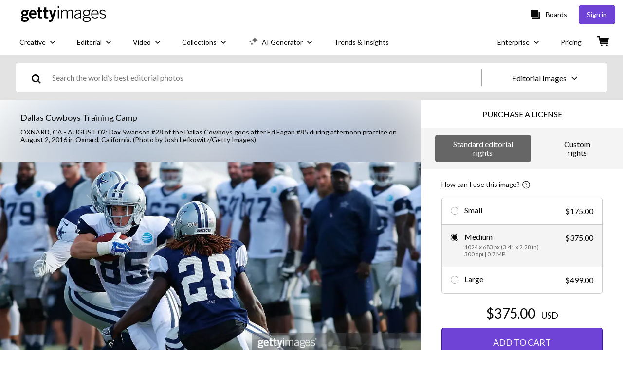

--- FILE ---
content_type: text/javascript; charset=utf-8
request_url: https://www.gettyimages.com/components/asset-acquisition/static/5656.5f9b338a2b744f2d5251.js
body_size: 77654
content:
/*! For license information please see 5656.5f9b338a2b744f2d5251.js.LICENSE.txt */
(self.webpackChunkasset_acquisition=self.webpackChunkasset_acquisition||[]).push([[5656,4848],{90041:function(e,t,n){"use strict";n.d(t,{Jr:function(){return o},Ni:function(){return r}});var r,o,a=n(74848),i=n(79998),s=n(32485),c=n.n(s),u=n(80753);!function(e){e.EXTRA_SMALL="extraSmall",e.SMALL="small",e.MEDIUM="medium",e.LARGE="large"}(r||(r={})),function(e){e.PRIMARY="primary",e.SECONDARY="secondary",e.TERTIARY="tertiary",e.HOLLOW="hollow",e.HOLLOW_INVERT="hollowInvert",e.TEXT="text",e.LINK="link"}(o||(o={}));const l=(0,i.forwardRef)(({children:e,className:t,fullWidth:n=!1,variant:i=o.PRIMARY,size:s=r.SMALL,type:l="button",disabled:d=!1,...p},h)=>{const f=c()(t,u.A.Button,u.A[i],u.A[s],{[u.A.fullWidth]:n});return(0,a.jsx)("button",{...p,ref:h,disabled:d,"aria-disabled":d,className:f,type:l,children:e})});l.displayName="Button",t.Ay=l},53431:function(e,t,n){"use strict";n.d(t,{A:function(){return p}});var r=n(74848),o=n(79998),a=n(78534),i=n(32485),s=n.n(i),c={flexBox:"VzkSYFIFk3tbeujNDtQF",displayFlex:"qGe38UZPO9_uKzbTqUe0",displayBlock:"KGpwKSkOC4_SGoYSI0F0",displayInlineFlex:"DuO65YrrmZCuR2bj6OPc",displayInlineBlock:"YbxW5x8YFlGl0F2I75UP",alignContentBaseline:"zWPbAMPlX23QTBAaS6cM",alignContentCenter:"VhN7Nx8l_v6YXaL7_uvD",alignContentEnd:"Jz4uVgvQLBj77zVLYyfR",alignContentFirstBaseline:"LjSxHccgJHCi0euMb6gg",alignContentflexEnd:"IYKuVUOtpDO3OpdwfKBr",alignContentFlexStart:"giyoPpSJjkPPw3ATpij1",alignContentLastBaseline:"cyk0j600I4daS0Gu11IV",alignContentNormal:"OpHbHosmHmbImFCrUTrw",alignContentSpaceAround:"_5G4o0JvBOmgPp_3kw3RQ",alignContentSpaceBetween:"Z44vmszf3ZetLlBJOwY9",alignContentSpaceEvenly:"TXPpaEidjY1UIDNhHPJM",alignContentStart:"T9eCgSC38BFX9yhlNzwA",alignContentStretch:"jAcMPn6yDpuOUPvWDa3x",alignItemsBaseline:"vtwlhpXfc_OzXEcsrIxw",alignItemsCenter:"c6YvdafRgIZWXLhRwzr3",alignItemsEnd:"HbiueOULp1i4d2CCapOM",alignItemsFirstBaseline:"NJ7Ui_ir6Cq3BQgChqcV",alignItemsFlexEnd:"DbI2jVP_BpVGlwPo6LK3",alignItemsFlexStart:"EzgHTAYJQIn70GoUY9hY",alignItemsLastBaseline:"hYbYd40knuf4hZeMHqcx",alignItemsNormal:"U4f6KrYATC0rnjjQ1UnD",alignItemsSelfEnd:"v1J0z7FpzCFc1IOTRJVv",alignItemsSelfStart:"VAman3SNOvwo_h63fyWh",alignItemsStart:"iC1NRUqjmdJmtpXGOovE",alignItemsStretch:"D77hMr35MNPjlBNgUTQR",alignSelfAuto:"rN4TVujpbi5nbB31bfxh",alignSelfBaseline:"eePgjnghB_CdceRU2cEw",alignSelfCenter:"moOKoy1DRRyKrm_JlSsp",alignSelfFirstBaseline:"Wn7ggg18fxbmioZ0gohg",alignSelfFlexEnd:"ocIJOnbZmSr9Ysdxm17q",alignSelfFlexStart:"gCo3y1ft3YoNDHE0K7E2",alignSelfLastBaseline:"ZnosQRxCxbEeGyVBINvY",alignSelfNormal:"AdaEp9iZveqKYuK_x5IF",alignSelfSelfEnd:"Rw8ih8AzWwHsDCprq0R1",alignSelfSelfStart:"Nlj6kF36HrF8OFI8aN6q",alignSelfStretch:"nc7XQRN3r1egm1KFQhMU",justifyContentCenter:"AWedsfgx0mMrg6DF9HwT",justifyContentEnd:"SsCAOq9B_P6y76umtByi",justifyContentFlexEnd:"dflHGOTKWdgF_9ocsf82",justifyContentFlexStart:"wMqNwOyEIf0WGJrc0yBW",justifyContentLeft:"sfY43Cnblkw9hlOe1fg_",justifyContentNormal:"czOmV85kDbEicpXEFCjt",justifyContentRight:"A24_4uKZ3kyasn9jN_Ed",justifyContentSpaceAround:"eQFDQZbokY4cuKHtYiCE",justifyContentSpaceBetween:"pM99Ki2xfHVvUd5LhzS2",justifyContentSpaceEvenly:"UH_Mde2C6A9Slt2aVV41",justifyContentStart:"nEqKEQ_z_GkzIw7oFNow",justifyContentStretch:"Z4FV6mEYG1NyKo7rV9xF",justifyItemsBaseline:"qE7l7JN8ifAwtOe27XP2",justifyItemsCenter:"VTYlRxmfrp8YHqRIlvR7",justifyItemsEnd:"aCg4jYAzmXaYBuZZztdq",justifyItemsFirstBaseline:"zbkyTvKRFkJLSGLxbCUt",justifyItemsFlexEnd:"XTQpn6UNgRMEmcBhMNQl",justifyItemsFlexStart:"iqK_31oKdzOsPPosSogy",justifyItemsLastBaseline:"cayGuyvkNDF_IWBDQD29",justifyItemsLeft:"JAHlpIqKLv9vDQkSdv93",justifyItemsLegacy:"DXAxFgQgXO3h5_wfWOv3",justifyItemsNormal:"a6pXP4rKj6r4ArRn0jCO",justifyItemsRight:"DG9dwfDADrZSKoDAW7X0",justifyItemsSelfEnd:"aYY5faTMRwsKwhOseOG2",justifyItemsSelfStart:"uIsLhvA9ZSI0XRz5mcJv",justifyItemsStart:"aofXoTLEivhII18ruMAI",justifyItemsStretch:"kXLFnYuVpk58LCGQFOH4",justifySelfAuto:"kUbhtf15iGyc41nLY5Hm",justifySelfBaseline:"Vsoqbo9tq5xjQSb2kGUX",justifySelfCenter:"JMeuwXs1Cmd0i00gtdq_",justifySelfEnd:"bkXEofnnTeoVCtrb_RDH",justifySelfFirstBaseline:"gI_7XaJpZ87HuHZ2Ge8Q",justifySelfFlexEnd:"_kam198qQ2O52meAWRli",justifySelfFlexStart:"wCjyB9GOr1Ouv57mIeLu",justifySelfLastBaseline:"QTJlhB75OLmjCdFCZySm",justifySelfLeft:"hLBkOsLtymHffN4zTcYA",justifySelfNormal:"XuCBIOTPhI6VWCN8hPpE",justifySelfRight:"tkloHB_N17q0gGz6FSuT",justifySelfSelfEnd:"AroQ6oJrwLWikeCOCJtr",justifySelfSelfStart:"IkAEIn3N1xvO6RkMqePN",justifySelfStart:"WwGy2vmIt_JcNfuggwn7",justifySelfStretch:"ZS4MrOglflvMJQ0YyVCI",flexDirectionColumn:"pJEUTlDPAm3LozPcFcLE",flexDirectionColumnReverse:"bjI7HQ_0ZJZyesF5Lm6i",flexDirectionRow:"x4z5Gqgsf9UyMIZSVra5",flexDirectionRowReverse:"Hug42QW3EwNSJDT2lFH_",flexDirectionUnset:"hx1AjiFjXIoZ9_ufpEu4",flexWrapNowrap:"xOMju43JhNekRN2sXshb",flexWrapWrap:"HbOlaBXwXgJ4eso8ilcY",flexWrapWrapReverse:"Rm5VhNceHABKA2nTadyn"};const u=(0,o.forwardRef)(({flex:e,flexGrow:t,flexBasis:n,flexShrink:r,order:i,children:u,className:l,style:d,alignContent:p,alignItems:h,alignSelf:f,justifyContent:m,justifyItems:g,justifySelf:y,flexDirection:v=a.Qy.ROW,display:E=a.AP.BLOCK,flexWrap:w,as:b="div",..._},A)=>{const S=s()(c.flexBox,l,{[c[`display${E}`]]:E,[c[`alignContent${p}`]]:p,[c[`alignItems${h}`]]:h,[c[`alignSelf${f}`]]:f,[c[`justifyContent${m}`]]:m,[c[`justifyItems${g}`]]:g,[c[`justifySelf${y}`]]:y,[c[`flexDirection${v}`]]:v,[c[`flexWrap${w}`]]:w});return(0,o.createElement)(b,{style:{flex:e,flexGrow:t,flexBasis:n,flexShrink:r,order:i,...d},..._,className:S,ref:A},u)});u.displayName="Box";var l=u;const d=(0,o.forwardRef)(({children:e,...t},n)=>(0,r.jsx)(l,{ref:n,display:a.AP.FLEX,...t,children:e}));d.displayName="Flex";var p=d},78534:function(e,t,n){"use strict";var r,o,a,i,s,c,u,l,d;n.d(t,{$k:function(){return o},AP:function(){return d},Qy:function(){return u}}),function(e){e.BASELINE="Baseline",e.CENTER="Center",e.END="End",e.FIRSTBASELINE="FirstBaseline",e.FLEXEND="FlexEnd",e.FLEXSTART="FlexStart",e.LASTBASELINE="LastBaseline",e.NORMAL="Normal",e.SPACEAROUND="SpaceAround",e.SPACEBETWEEN="SpaceBetween",e.SPACEEVENLY="SpaceEvenly",e.START="Start",e.STRETCH="Stretch"}(r||(r={})),function(e){e.BASELINE="Baseline",e.CENTER="Center",e.END="End",e.FIRSTBASELINE="FirstBaseline",e.FLEXEND="FlexEnd",e.FLEXSTART="FlexStart",e.LASTBASELINE="LastBaseline",e.NORMAL="Normal",e.SELFEND="SelfEnd",e.SELFSTART="SelfStart",e.START="Start",e.STRETCH="Stretch"}(o||(o={})),function(e){e.AUTO="Auto",e.BASELINE="Baseline",e.CENTER="Center",e.FIRSTBASELINE="FirstBaseline",e.FLEXEND="FlexEnd",e.FLEXSTART="FlexStart",e.LASTBASELINE="LastBaseline",e.NORMAL="Normal",e.SELFEND="SelfEnd",e.SELFSTART="SelfStart",e.STRETCH="Stretch"}(a||(a={})),function(e){e.CENTER="Center",e.END="End",e.FLEXEND="FlexEnd",e.FLEXSTART="FlexStart",e.LEFT="Left",e.NORMAL="Normal",e.RIGHT="Right",e.SPACEAROUND="SpaceAround",e.SPACEBETWEEN="SpaceBetween",e.SPACEEVENLY="SpaceEvenly",e.START="Start",e.STRETCH="Stretch"}(i||(i={})),function(e){e.BASELINE="Baseline",e.CENTER="Center",e.END="End",e.FIRSTBASELINE="FirstBaseline",e.FLEXEND="FlexEnd",e.FLEXSTART="FlexStart",e.LASTBASELINE="LastBaseline",e.LEFT="Left",e.LEGACY="Legacy",e.NORMAL="Normal",e.RIGHT="Right",e.SELFEND="SelfEnd",e.SELFSTART="SelfStart",e.START="Start",e.STRETCH="Stretch"}(s||(s={})),function(e){e.AUTO="Auto",e.BASELINE="Baseline",e.CENTER="Center",e.END="End",e.FIRSTBASELINE="FirstBaseline",e.FLEXEND="FlexEnd",e.FLEXSTART="FlexStart",e.LASTBASELINE="LastBaseline",e.LEFT="Left",e.NORMAL="Normal",e.RIGHT="Right",e.SELFEND="SelfEnd",e.SELFSTART="SelfStart",e.START="Start",e.STRETCH="Stretch"}(c||(c={})),function(e){e.COLUMN="Column",e.COLUMNREVERSE="ColumnReverse",e.ROW="Row",e.ROWREVERSE="RowReverse",e.UNSET="Unset"}(u||(u={})),function(e){e.NOWRAP="Nowrap",e.WRAP="Wrap",e.WRAPREVERSE="WrapReverse"}(l||(l={})),function(e){e.BLOCK="Block",e.INLINEBLOCK="InlineBlock",e.FLEX="Flex",e.INLINEFLEX="InlineFlex"}(d||(d={}))},85889:function(e,t,n){"use strict";var r=n(74848),o=n(79998),a=n(32485),i=n.n(a),s=n(54959),c=n(80753);const u=(0,o.forwardRef)(({children:e,href:t,buttonStyleProps:n,ariaLabel:o,className:a,...u},l)=>{const d=(0,s.A)("link"),p=n?i()(c.A.Button,c.A[n.variant],c.A[n.size],{[c.A.fullWidth]:n.fullWidth},a):i()(d.Link,a);return(0,r.jsx)("a",{ref:l,href:t,className:p,"aria-label":o,...u,children:e})});u.displayName="Link",t.A=u},42341:function(e,t,n){"use strict";var r,o=n(74848),a=n(32485),i=n.n(a),s=n(54959);!function(e){e.DEFAULT="default",e.CHECKMARK="checkmark"}(r||(r={}));t.A=({children:e,className:t,orderedList:n=!1,variant:a=r.DEFAULT,...c})=>{const u=(0,s.A)("list"),l=i()(u.List,t,u[a]);return n?(0,o.jsx)("ol",{...c,className:l,children:e}):(0,o.jsx)("ul",{...c,className:l,children:e})}},23301:function(e,t,n){"use strict";var r=n(74848),o=n(32485),a=n.n(o),i=n(54959);t.A=({children:e,className:t,...n})=>{const o=(0,i.A)("list"),s=a()(o.ListItem,t);return(0,r.jsx)("li",{...n,className:s,children:e})}},80756:function(e,t,n){"use strict";n.d(t,{O:function(){return $},A:function(){return H}});var r=n(74848),o=n(79998),a=n.n(o),i=n(32485),s=n.n(i),c=n(54959),u=n(84520);var l=n(63662);n(5556);var d=n(10288),p=n.n(d),h=!1,f=a().createContext(null),m="unmounted",g="exited",y="entering",v="entered",E="exiting",w=function(e){var t,n;function r(t,n){var r;r=e.call(this,t,n)||this;var o,a=n&&!n.isMounting?t.enter:t.appear;return r.appearStatus=null,t.in?a?(o=g,r.appearStatus=y):o=v:o=t.unmountOnExit||t.mountOnEnter?m:g,r.state={status:o},r.nextCallback=null,r}n=e,(t=r).prototype=Object.create(n.prototype),t.prototype.constructor=t,(0,l.A)(t,n),r.getDerivedStateFromProps=function(e,t){return e.in&&t.status===m?{status:g}:null};var o=r.prototype;return o.componentDidMount=function(){this.updateStatus(!0,this.appearStatus)},o.componentDidUpdate=function(e){var t=null;if(e!==this.props){var n=this.state.status;this.props.in?n!==y&&n!==v&&(t=y):n!==y&&n!==v||(t=E)}this.updateStatus(!1,t)},o.componentWillUnmount=function(){this.cancelNextCallback()},o.getTimeouts=function(){var e,t,n,r=this.props.timeout;return e=t=n=r,null!=r&&"number"!=typeof r&&(e=r.exit,t=r.enter,n=void 0!==r.appear?r.appear:t),{exit:e,enter:t,appear:n}},o.updateStatus=function(e,t){if(void 0===e&&(e=!1),null!==t)if(this.cancelNextCallback(),t===y){if(this.props.unmountOnExit||this.props.mountOnEnter){var n=this.props.nodeRef?this.props.nodeRef.current:p().findDOMNode(this);n&&function(e){e.scrollTop}(n)}this.performEnter(e)}else this.performExit();else this.props.unmountOnExit&&this.state.status===g&&this.setState({status:m})},o.performEnter=function(e){var t=this,n=this.props.enter,r=this.context?this.context.isMounting:e,o=this.props.nodeRef?[r]:[p().findDOMNode(this),r],a=o[0],i=o[1],s=this.getTimeouts(),c=r?s.appear:s.enter;!e&&!n||h?this.safeSetState({status:v},function(){t.props.onEntered(a)}):(this.props.onEnter(a,i),this.safeSetState({status:y},function(){t.props.onEntering(a,i),t.onTransitionEnd(c,function(){t.safeSetState({status:v},function(){t.props.onEntered(a,i)})})}))},o.performExit=function(){var e=this,t=this.props.exit,n=this.getTimeouts(),r=this.props.nodeRef?void 0:p().findDOMNode(this);t&&!h?(this.props.onExit(r),this.safeSetState({status:E},function(){e.props.onExiting(r),e.onTransitionEnd(n.exit,function(){e.safeSetState({status:g},function(){e.props.onExited(r)})})})):this.safeSetState({status:g},function(){e.props.onExited(r)})},o.cancelNextCallback=function(){null!==this.nextCallback&&(this.nextCallback.cancel(),this.nextCallback=null)},o.safeSetState=function(e,t){t=this.setNextCallback(t),this.setState(e,t)},o.setNextCallback=function(e){var t=this,n=!0;return this.nextCallback=function(r){n&&(n=!1,t.nextCallback=null,e(r))},this.nextCallback.cancel=function(){n=!1},this.nextCallback},o.onTransitionEnd=function(e,t){this.setNextCallback(t);var n=this.props.nodeRef?this.props.nodeRef.current:p().findDOMNode(this),r=null==e&&!this.props.addEndListener;if(n&&!r){if(this.props.addEndListener){var o=this.props.nodeRef?[this.nextCallback]:[n,this.nextCallback],a=o[0],i=o[1];this.props.addEndListener(a,i)}null!=e&&setTimeout(this.nextCallback,e)}else setTimeout(this.nextCallback,0)},o.render=function(){var e=this.state.status;if(e===m)return null;var t=this.props,n=t.children,r=(t.in,t.mountOnEnter,t.unmountOnExit,t.appear,t.enter,t.exit,t.timeout,t.addEndListener,t.onEnter,t.onEntering,t.onEntered,t.onExit,t.onExiting,t.onExited,t.nodeRef,function(e,t){if(null==e)return{};var n={};for(var r in e)if({}.hasOwnProperty.call(e,r)){if(-1!==t.indexOf(r))continue;n[r]=e[r]}return n}(t,["children","in","mountOnEnter","unmountOnExit","appear","enter","exit","timeout","addEndListener","onEnter","onEntering","onEntered","onExit","onExiting","onExited","nodeRef"]));return a().createElement(f.Provider,{value:null},"function"==typeof n?n(e,r):a().cloneElement(a().Children.only(n),r))},r}(a().Component);function b(){}w.contextType=f,w.propTypes={},w.defaultProps={in:!1,mountOnEnter:!1,unmountOnExit:!1,appear:!1,enter:!0,exit:!0,onEnter:b,onEntering:b,onEntered:b,onExit:b,onExiting:b,onExited:b},w.UNMOUNTED=m,w.EXITED=g,w.ENTERING=y,w.ENTERED=v,w.EXITING=E;var _=w;const A={easeInOut:"cubic-bezier(0.4, 0, 0.2, 1)",easeOut:"cubic-bezier(0.0, 0, 0.2, 1)",easeIn:"cubic-bezier(0.4, 0, 1, 1)",sharp:"cubic-bezier(0.4, 0, 0.6, 1)"},S={shortest:150,shorter:200,short:250,standard:300,complex:375,enteringScreen:225,leavingScreen:195},P={enter:225,exit:195},C=(e,t)=>n=>{if(t&&e){const r=e.current;r&&(void 0===n?t(r):t(r,n))}},M=e=>`${Math.round(Number(e))}ms`,k=e=>{if(!e)return 0;const t=Number(e)/36;return Math.round(10*(4+15*t**.25+t/5))};var R=e=>{const t={...A,...e?.easing||{}},n={...S,...e?.duration||{}};return{getAutoHeightDuration:k,create:(e=["all"],r={})=>{const{duration:o=n.standard,easing:a=t.easeInOut,delay:i=0}=r;return(Array.isArray(e)?e:[e]).map(e=>`${e} ${M(o)} ${a} ${M(i)}`).join(",")},...e,easing:t,duration:n}};var x=(e,t)=>{"function"==typeof e?e(t):e&&(e.current=t)};var O=(...e)=>(0,o.useMemo)(()=>e.every(e=>null==e)?null:t=>{e.forEach(e=>{x(e,t)})},e);var N;!function(e){e.ENTER="enter",e.EXIT="exit"}(N||(N={}));const j=(e,t)=>{const{timeout:n,easing:r,style:o={}}=e;return{duration:o.transitionDuration??("number"==typeof n?n:n[t.mode]||0),easing:o.transitionTimingFunction??("object"==typeof r?r[t.mode]:r),delay:o.transitionDelay||0}};var T;!function(e){e.entering="entering",e.entered="entered",e.exited="exited"}(T||(T={}));const I={entering:{opacity:.5},entered:{opacity:.5},exited:{}},L=(0,o.forwardRef)(({addEndListener:e,appear:t=!0,children:n,easing:i={},in:s,onEnter:c,onEntered:u,onEntering:l,onExit:d,onExited:p,onExiting:h,style:f={},timeout:m=P,transitionStyles:g=I,TransitionComponent:y=_,...v},E)=>{const w=(0,o.useRef)(null),b=O(w,n.ref,E),A=R(),S=C(w,l),M=C(w,(e,t)=>{(e=>{e&&e.scrollTop})(e);const n=j({style:f,timeout:m,easing:i},{mode:N.ENTER});if(e){const t=A.create("opacity",n);e.style.transition=t}c&&c(e,t)}),k=C(w,u),x=C(w,h),T=C(w,e=>{const t=j({style:f,timeout:m,easing:i},{mode:N.EXIT});if(e){const n=A.create("opacity",t);e.style.transition=n}d&&d(e)}),L=C(w,p);return(0,r.jsx)(y,{appear:t,in:s,nodeRef:w,onEnter:M,onEntered:k,onEntering:S,onExit:T,onExited:L,onExiting:x,addEndListener:t=>{e&&w&&w.current&&e(w.current,t)},timeout:m,...v,children:(e,t)=>a().cloneElement(n,{style:{opacity:0,visibility:"exited"!==e||s?void 0:"hidden",...g[e],...f,...n.props.style},ref:b,...t})})});L.displayName="Fade";var D=L;const U=(0,o.forwardRef)(({open:e,className:t,size:n,disableFade:o=!1,...a},i)=>{const u=(0,c.A)("modal"),l=s()({[u.ModalBackdrop]:e},t);if(n===$.FULL_SCREEN)return null;const d=()=>(0,r.jsx)("div",{...a,className:l,ref:i});return o?d():(0,r.jsx)(D,{in:e,children:d()})});U.displayName="ModalBackdrop";var B=U;const F=(0,o.forwardRef)(({className:e,children:t,size:n,...o},a)=>{const i=(0,c.A)("modal"),u=s()(i.ModalRoot,i[n],e);return(0,r.jsx)("div",{...o,ref:a,className:u,children:t})});F.displayName="ModalRoot";var $,G=F;!function(e){e.LARGE="large",e.MEDIUM="medium",e.FULL_SCREEN="fullScreen"}($||($={}));const z=(0,o.forwardRef)(({open:e,children:t,RootComponent:n,rootProps:a,BackdropComponent:i,backdropProps:l,className:d,modalDescribedById:p,onClose:h,size:f=$.MEDIUM,disableFade:m=!1,disablePortal:g=!1,closeOnBackdropClick:y=!0,...v},E)=>{const w=(0,c.A)("modal"),b=s()(w.Modal,d,"fade_modal"),_=(0,o.useMemo)(()=>i??B,[i]),A=(0,o.useMemo)(()=>n??G,[n]),S=(0,o.useMemo)(()=>g?o.Fragment:u.ZJ,[g]),P={...l,size:f,open:e},C=e=>{y||e.preventDefault()},M=e=>{y||e.preventDefault()},k=()=>(0,r.jsx)(u.Cf,{asChild:!0,"aria-modal":!0,className:b,onInteractOutside:C,onEscapeKeyDown:M,"aria-describedby":p,children:(0,r.jsx)(A,{...v,...a,size:f,ref:E,children:t})});return(0,r.jsx)(u.lG,{open:e,onOpenChange:e=>{!e&&h&&h()},children:(0,r.jsxs)(S,{children:[(0,r.jsx)(u.LC,{asChild:!0,children:(0,r.jsx)(_,{...P})}),m?k():(0,r.jsx)(D,{in:e,transitionStyles:{entering:{opacity:1},entered:{opacity:1},exited:{}},children:k()})]})})});z.displayName="Modal";var H=z},36164:function(e,t,n){"use strict";var r,o=n(74848),a=n(79998),i=n(54959),s=n(32485),c=n.n(s),u=n(80756);!function(e){e.TOP="TOP",e.BOTTOM="BOTTOM",e.TOP_AND_BOTTOM="TOP_AND_BOTTOM"}(r||(r={}));const l=(0,a.forwardRef)(({children:e,padding:t,className:n,size:a=u.O.MEDIUM,...s},l)=>{const d=(0,i.A)("modal"),p={[r.TOP]:d.topPadding,[r.BOTTOM]:d.bottomPadding,[r.TOP_AND_BOTTOM]:d.topAndBottomPadding},h=t?p[t]:"",f=c()(d.ModalBody,d[a],h,n);return(0,o.jsx)("div",{...s,className:f,ref:l,children:e})});l.displayName="ModalBody",t.A=l},44076:function(e,t,n){"use strict";n.d(t,{A:function(){return y}});var r=n(74848),o=n(79998),a=n(54959),i=n(32485),s=n.n(i);var c=({id:e,className:t,iconColor:n="#0D0D0D"})=>(0,r.jsx)("svg",{id:e,className:t,width:"18",height:"18",viewBox:"3 3 18 18",fill:"none",xmlns:"http://www.w3.org/2000/svg",children:(0,r.jsx)("path",{d:"M19.9904 18.8238L18.8334 20L12 13.157L5.16661 19.9904L4.00955 18.8334L10.8429 12.0191L4.00956 5.17617L5.1666 4L12.0191 10.8429L18.8429 4.00956L19.9809 5.16661L13.1762 12L19.9904 18.8238Z",fill:n})});const u=(0,o.forwardRef)(({ariaLabel:e,children:t,className:n,disabled:o,...i},c)=>{const u=(0,a.A)("iconButton"),l=s()(u.IconButton,n);return(0,r.jsx)("button",{type:"button",...i,disabled:o,"aria-disabled":o,"aria-label":e,className:l,ref:c,children:t})});u.displayName="IconButton";var l=u,d=n(30827),p=n(84520),h=n(12579),f=Object.freeze({position:"absolute",border:0,width:1,height:1,padding:0,margin:-1,overflow:"hidden",clip:"rect(0, 0, 0, 0)",whiteSpace:"nowrap",wordWrap:"normal"}),m=o.forwardRef((e,t)=>(0,r.jsx)(h.sG.span,{...e,ref:t,style:{...f,...e.style}}));m.displayName="VisuallyHidden";const g=(0,o.forwardRef)(({handleClose:e,heading:t,hideHeading:n=!1,headingProps:o={},className:i,...u},h)=>{const f=(0,a.A)("modal"),g=s()(f.ModalHeader,i),y=()=>(0,r.jsx)(p.L3,{asChild:!0,children:(0,r.jsx)(d.Ay,{className:f.modalHeading,component:d.QY.H2,variant:d.PT.title.medium,...o,children:t})});return(0,r.jsxs)("div",{...u,className:g,ref:h,children:[(0,r.jsx)(l,{onClick:e,ariaLabel:"Close modal",className:f.closeButton,children:(0,r.jsx)(c,{className:f.closeIcon})}),t&&(n?(0,r.jsx)(m,{asChild:!0,children:y()}):y())]})});g.displayName="ModalHeader";var y=g},93189:function(e,t,n){"use strict";n.d(t,{H:function(){return r}});var r,o=n(74848),a=n(79998),i=n.n(a),s=n(32485),c=n.n(s),u=n(54959);!function(e){e.SPACED="spaced",e.CONNECTED="connected"}(r||(r={}));const l=(0,a.forwardRef)(({name:e,children:t,ariaLabel:n,value:s,onChange:l,size:d,variant:p,className:h,layout:f=r.CONNECTED,...m},g)=>{const y=(0,u.A)("radioButtonGroup"),v=c()(y.radioButtonGroup,h,y[f]),E=(0,a.useCallback)(t=>i().cloneElement(t,{variant:p,size:d,onChange:l,checked:s===t.props.value,...t.props,name:e}),[d,p,s,l,e]);return(0,o.jsx)("div",{...m,className:v,"aria-label":n,role:"radiogroup",ref:g,children:i().Children.map(t,E)})});l.displayName="RadioButtonGroup",t.A=l},1651:function(e,t,n){"use strict";var r=n(79998);const o=(0,r.createContext)({theme:{}});t.A=o},54959:function(e,t,n){"use strict";var r=n(79998),o=n(1651);t.A=e=>{const{theme:t}=(0,r.useContext)(o.A)||{};return t&&Object.prototype.hasOwnProperty.call(t,e)?t[e]:{}}},30827:function(e,t,n){"use strict";n.d(t,{PT:function(){return c},QY:function(){return u}});var r,o=n(74848),a=n(32485),i=n.n(a),s=n(54959);!function(e){e["hero.large"]="hero.large",e["hero.small"]="hero.small",e["title.xLarge"]="title.xLarge",e["title.large"]="title.large",e["title.medium"]="title.medium",e["title.small"]="title.small",e["body.large"]="body.large",e["body.medium"]="body.medium",e["body.small"]="body.small",e["body.xsmall"]="body.xsmall"}(r||(r={}));const c={hero:{large:r["hero.large"],small:r["hero.small"]},title:{xLarge:r["title.xLarge"],large:r["title.large"],medium:r["title.medium"],small:r["title.small"]},body:{large:r["body.large"],medium:r["body.medium"],small:r["body.small"],xsmall:r["body.xsmall"]}};var u;!function(e){e.H1="h1",e.H2="h2",e.H3="h3",e.H4="h4",e.H5="h5",e.H6="h6",e.P="p",e.SPAN="span",e.CAPTION="caption",e.DIV="div"}(u||(u={}));const l=c.body.medium;t.Ay=({component:e=u.P,variant:t=l,children:n,className:r,...a})=>{const c=t.replace(".","_"),d=(0,s.A)("typography"),p=d[c],h=i()(d.typography,p,r),f=e;return(0,o.jsx)(f,{...a,className:h,children:n})}},61380:function(e,t,n){"use strict";n.r(t),n.d(t,{ImportTheme:function(){return r}});const r=(0,n(65235).B1)({asyncImport:e=>n(30294)(`./${e.themeName}.js`),chunkName:e=>`${e.themeName}-js`.replace(/[^a-zA-Z0-9_!§$()=\-^°]+/g,"-"),options:{}});t.default=r},42727:function(e,t,n){"use strict";function r(e,t,n){(function(e,t){if(t.has(e))throw new TypeError("Cannot initialize the same private elements twice on an object")})(e,t),t.set(e,n)}function o(e,t){return e.get(a(e,t))}function a(e,t,n){if("function"==typeof e?e===t:e.has(t))return arguments.length<3?t:n;throw new TypeError("Private element is not present on this object")}n.d(t,{default:function(){return F}});var i=new WeakMap,s=new WeakMap;class c{constructor(){r(this,i,new Array(l)),r(this,s,new Array)}processOptions(e){let t=e;for(const e of o(s,this))t=e(t);for(const e of o(i,this))t=e(t);return t}registerProcessor(e){o(s,this).push(e)}clearProcessors(){var e,t,n;t=this,n=[],(e=s).set(a(e,t),n)}static get globalInstance(){return u._}static processOptions(e,t){let n=e;return t&&t.optionsProcessor&&(n=t.optionsProcessor.processOptions(n)),a(c,this,u)._.processOptions(n)}}var u={_:new c};function l(e){const t={...e};return t.maxAgeYears&&t.maxAgeYears>0?(t.maxAge=31557600*t.maxAgeYears,delete t.maxAgeYears):t.maxAgeDays&&t.maxAgeDays>0?(t.maxAge=86400*t.maxAgeDays,delete t.maxAgeDays):t.maxAgeHours&&t.maxAgeHours>0?(t.maxAge=3600*t.maxAgeHours,delete t.maxAgeHours):t.maxAgeMinutes&&t.maxAgeMinutes>0&&(t.maxAge=60*t.maxAgeMinutes,delete t.maxAgeMinutes),t}var d=c,p=n(51145),h=n(57427);const f=e=>h.parse(e,{decode:e=>e});var m=function(e){return"string"==typeof e?new p.A(f(e)):e||("undefined"!=typeof document?new p.A(f(document.cookie)):new p.A)};function g(e,t,n){(function(e,t){if(t.has(e))throw new TypeError("Cannot initialize the same private elements twice on an object")})(e,t),t.set(e,n)}function y(e,t,n){return(t=function(e){var t=function(e,t){if("object"!=typeof e||!e)return e;var n=e[Symbol.toPrimitive];if(void 0!==n){var r=n.call(e,t||"default");if("object"!=typeof r)return r;throw new TypeError("@@toPrimitive must return a primitive value.")}return("string"===t?String:Number)(e)}(e,"string");return"symbol"==typeof t?t:t+""}(t))in e?Object.defineProperty(e,t,{value:n,enumerable:!0,configurable:!0,writable:!0}):e[t]=n,e}function v(e,t){return e.get(E(e,t))}function E(e,t,n){if("function"==typeof e?e===t:e.has(t))return arguments.length<3?t:n;throw new TypeError("Private element is not present on this object")}var w=new WeakMap;var b=class{constructor(e,t,n){var r,o,a;y(this,"name",void 0),y(this,"options",void 0),g(this,w,void 0),this.name=e,r=w,o=this,a=m(n),r.set(E(r,o),a),this.options=d.processOptions(t||{},v(w,this))}get value(){return v(w,this).get(this.name)}set value(e){v(w,this).set(this.name,e,this.options)}remove(){v(w,this).remove(this.name,this.options)}};function _(e,t,n){A(e,t),t.set(e,n)}function A(e,t){if(t.has(e))throw new TypeError("Cannot initialize the same private elements twice on an object")}function S(e,t,n){return(t=function(e){var t=function(e,t){if("object"!=typeof e||!e)return e;var n=e[Symbol.toPrimitive];if(void 0!==n){var r=n.call(e,t||"default");if("object"!=typeof r)return r;throw new TypeError("@@toPrimitive must return a primitive value.")}return("string"===t?String:Number)(e)}(e,"string");return"symbol"==typeof t?t:t+""}(t))in e?Object.defineProperty(e,t,{value:n,enumerable:!0,configurable:!0,writable:!0}):e[t]=n,e}function P(e,t){return e.get(M(e,t))}function C(e,t,n){return e.set(M(e,t),n),n}function M(e,t,n){if("function"==typeof e?e===t:e.has(t))return arguments.length<3?t:n;throw new TypeError("Private element is not present on this object")}var k=new WeakMap,R=new WeakMap,x=new WeakSet;function O(){const e=M(x,this,N).call(this);P(k,this).set(this.name,e,this.options)}function N(){return Array.from(P(R,this),([e,t])=>`${encodeURIComponent(e)}=${encodeURIComponent(t)}`).join("&")}function j(){const e=P(k,this).get(this.name,{doNotParse:!0});if(!e)return new Map;if(!e.includes("="))return new Map;const t=new Map;let n,r;return e.split("&").forEach(e=>{[n,r]=e.split("="),t.set(decodeURIComponent(n),r?decodeURIComponent(r):"")}),t}var T=class{constructor(e,t,n){var r,o;A(r=this,o=x),o.add(r),S(this,"name",void 0),S(this,"options",void 0),_(this,k,void 0),_(this,R,new Map),this.name=e,C(k,this,m(n)),this.options={...d.processOptions(t||{},P(k,this)),encode:e=>e},C(R,this,M(x,this,j).call(this))}get keys(){return P(R,this).keys()}getValue(e){return P(R,this).get(e)}setValue(e,t){null==t?P(R,this).delete(e):P(R,this).set(e,t),0===P(R,this).size?this.remove():M(x,this,O).call(this)}clearValues(){P(R,this).clear(),M(x,this,O).call(this)}remove(){P(R,this).clear(),P(k,this).remove(this.name,this.options)}};const I={serialize:e=>e?e.toString():e,deserialize:e=>e},L={serialize:e=>e.toString(),deserialize:e=>Number.parseFloat(e)},D={serialize:e=>null==e?e:e?"1":"0",deserialize:e=>"1"===e};function U(e){switch(e){case"number":return L;case"boolean":return D;case void 0:case"string":return I;default:if("string"==typeof e)throw`Type '${e}' is not currently supported. You can add your own serializer by specifying an object with a serialize and deserialize method.`;return e}}var B=class{static define(e){if("values"in e){const t=function(e){const t={};for(const[n,r]of Object.entries(e))t[n]="string"==typeof r?{storeAs:r}:r;return t}(e.values);return function(e){for(const[t,n]of Object.entries(e))if(!n.storeAs)throw`storeAs value required for cookie value '${t}'`}(t),{cookieName:e.name,find:n=>{const r=new T(e.name,e.options,m(n));for(const[e,n]of Object.entries(t)){const t=U(n.type);Object.defineProperty(r,e,{get:function(){const e=this.getValue(n.storeAs);return null==e?e:t.deserialize(e)},set:function(e){const r=null==e?null:t.serialize(e);this.setValue(n.storeAs,r)}})}return r}}}return{cookieName:e.name,find:t=>new b(e.name,e.options,m(t))}}static get globalOptionsProcessor(){return d.globalInstance}static registerOptionsProcessor(e){d.globalInstance.registerProcessor(e)}};d.globalInstance.registerProcessor(e=>({path:"/",secure:!0,...e}));n(52873);var F=B},26357:function(e,t,n){"use strict";function r(e,t,n){(function(e,t){if(t.has(e))throw new TypeError("Cannot initialize the same private elements twice on an object")})(e,t),t.set(e,n)}function o(e,t,n){return(t=function(e){var t=function(e,t){if("object"!=typeof e||!e)return e;var n=e[Symbol.toPrimitive];if(void 0!==n){var r=n.call(e,t||"default");if("object"!=typeof r)return r;throw new TypeError("@@toPrimitive must return a primitive value.")}return("string"===t?String:Number)(e)}(e,"string");return"symbol"==typeof t?t:t+""}(t))in e?Object.defineProperty(e,t,{value:n,enumerable:!0,configurable:!0,writable:!0}):e[t]=n,e}function a(e,t,n){if("function"==typeof e?e===t:e.has(t))return arguments.length<3?t:n;throw new TypeError("Private element is not present on this object")}n.d(t,{ExperiencesProvider:function(){return b},useExperience:function(){return _}});var i=new WeakMap;class s{constructor(e,t,n,s){var c,u,l;o(this,"name",void 0),r(this,i,void 0),o(this,"activeOffers",void 0),o(this,"metadata",void 0),this.name=e,u=this,l=t,(c=i).set(a(c,u),l),this.activeOffers=n||new Map,this.metadata=s||{}}isActive(){return t=this,(e=i).get(a(e,t));var e,t}isOfferActive(e,t){const n=this.activeOffer(t);return void 0!==n&&n.toLowerCase()===e.toLowerCase()}activeOffer(e){return e||=this.activeOffers.keys().next().value,e?this.activeOffers.get(e):void 0}toJSON(){return{name:this.name,isActive:this.isActive(),activeOffers:Object.fromEntries(this.activeOffers),metadata:this.metadata}}static fromJSON(e){return new s(e.name,e.isActive,new Map(Object.entries(e.activeOffers||{})),e.metadata)}static fromLegacyJSON(e,t){return new s(e,t.is_active,new Map(Object.entries(t.active_offers||{})),t.metadata)}}var c=s;function u(e,t){(function(e,t){if(t.has(e))throw new TypeError("Cannot initialize the same private elements twice on an object")})(e,t),t.add(e)}function l(e,t,n){return(t=function(e){var t=function(e,t){if("object"!=typeof e||!e)return e;var n=e[Symbol.toPrimitive];if(void 0!==n){var r=n.call(e,t||"default");if("object"!=typeof r)return r;throw new TypeError("@@toPrimitive must return a primitive value.")}return("string"===t?String:Number)(e)}(e,"string");return"symbol"==typeof t?t:t+""}(t))in e?Object.defineProperty(e,t,{value:n,enumerable:!0,configurable:!0,writable:!0}):e[t]=n,e}function d(e,t,n){if("function"==typeof e?e===t:e.has(t))return arguments.length<3?t:n;throw new TypeError("Private element is not present on this object")}var p=new WeakSet;class h{constructor(e){u(this,p),l(this,"experiences",void 0),this.experiences=e}static jwtFromExperiences(e){return new h(e).toJWT()}toJWT(){const e=this.experiences.filter(e=>e.isActive()&&h.metadataTags.some(t=>"true"===e.metadata[t])),t=d(p,this,f).call(this,e);return`jwt|${d(p,this,g).call(this,t)}`}}function f(e){return{experiences:e.reduce((e,t)=>{const n=t.activeOffers;return e[t.name.toLowerCase()]={activeOffers:0===n.size?{default:"active"}:Object.fromEntries(n)},e},{})}}function m(e){return Buffer.from(JSON.stringify(e)).toString("base64").replace(/\+/g,"-").replace(/\//,"_").replace(/=+$/,"")}function g(e){return`${d(p,this,m).call(this,{alg:"none"})}.${d(p,this,m).call(this,e)}.`}l(h,"metadataTags",["assetsvc","services"]);var y=n(79998),v=n.n(y),E=n(74848);const w=v().createContext({experiences:{}}),b=({experiences:e,children:t})=>{const n=(0,y.useMemo)(()=>{if(Array.isArray(e)){const t={};for(const n of e)t[n.name.toLowerCase()]=n;return{experiences:t}}return{experiences:e}},[]);return(0,E.jsx)(w.Provider,{value:n,children:t})};var _=e=>{const{experiences:t}=(0,y.useContext)(w),n=t&&t[e.toLowerCase()];return n?"is_active"in n&&void 0!==n.is_active?c.fromLegacyJSON(e,n):c.fromJSON(n):new c(e,!1)};n(48832)},25560:function(e,t,n){"use strict";n.d(t,{A:function(){return U}});var r=n(79998),o=n(8100),a=n(51145);const i=r.createContext(new a.A),{Provider:s,Consumer:c}=i;class u extends r.Component{constructor(e){super(e),e.cookies?this.cookies=e.cookies:this.cookies=new a.A(void 0,e.defaultSetOptions)}render(){return r.createElement(s,{value:this.cookies},this.props.children)}}"function"==typeof SuppressedError&&SuppressedError;var l,d={exports:{}},p={};var h,f,m;function g(){return h||(h=1,d.exports=function(){if(l)return p;l=1;var e="function"==typeof Symbol&&Symbol.for,t=e?Symbol.for("react.element"):60103,n=e?Symbol.for("react.portal"):60106,r=e?Symbol.for("react.fragment"):60107,o=e?Symbol.for("react.strict_mode"):60108,a=e?Symbol.for("react.profiler"):60114,i=e?Symbol.for("react.provider"):60109,s=e?Symbol.for("react.context"):60110,c=e?Symbol.for("react.async_mode"):60111,u=e?Symbol.for("react.concurrent_mode"):60111,d=e?Symbol.for("react.forward_ref"):60112,h=e?Symbol.for("react.suspense"):60113,f=e?Symbol.for("react.suspense_list"):60120,m=e?Symbol.for("react.memo"):60115,g=e?Symbol.for("react.lazy"):60116,y=e?Symbol.for("react.block"):60121,v=e?Symbol.for("react.fundamental"):60117,E=e?Symbol.for("react.responder"):60118,w=e?Symbol.for("react.scope"):60119;function b(e){if("object"==typeof e&&null!==e){var l=e.$$typeof;switch(l){case t:switch(e=e.type){case c:case u:case r:case a:case o:case h:return e;default:switch(e=e&&e.$$typeof){case s:case d:case g:case m:case i:return e;default:return l}}case n:return l}}}function _(e){return b(e)===u}return p.AsyncMode=c,p.ConcurrentMode=u,p.ContextConsumer=s,p.ContextProvider=i,p.Element=t,p.ForwardRef=d,p.Fragment=r,p.Lazy=g,p.Memo=m,p.Portal=n,p.Profiler=a,p.StrictMode=o,p.Suspense=h,p.isAsyncMode=function(e){return _(e)||b(e)===c},p.isConcurrentMode=_,p.isContextConsumer=function(e){return b(e)===s},p.isContextProvider=function(e){return b(e)===i},p.isElement=function(e){return"object"==typeof e&&null!==e&&e.$$typeof===t},p.isForwardRef=function(e){return b(e)===d},p.isFragment=function(e){return b(e)===r},p.isLazy=function(e){return b(e)===g},p.isMemo=function(e){return b(e)===m},p.isPortal=function(e){return b(e)===n},p.isProfiler=function(e){return b(e)===a},p.isStrictMode=function(e){return b(e)===o},p.isSuspense=function(e){return b(e)===h},p.isValidElementType=function(e){return"string"==typeof e||"function"==typeof e||e===r||e===u||e===a||e===o||e===h||e===f||"object"==typeof e&&null!==e&&(e.$$typeof===g||e.$$typeof===m||e.$$typeof===i||e.$$typeof===s||e.$$typeof===d||e.$$typeof===v||e.$$typeof===E||e.$$typeof===w||e.$$typeof===y)},p.typeOf=b,p}()),d.exports}!function(){if(m)return f;m=1;var e=g(),t={childContextTypes:!0,contextType:!0,contextTypes:!0,defaultProps:!0,displayName:!0,getDefaultProps:!0,getDerivedStateFromError:!0,getDerivedStateFromProps:!0,mixins:!0,propTypes:!0,type:!0},n={name:!0,length:!0,prototype:!0,caller:!0,callee:!0,arguments:!0,arity:!0},r={$$typeof:!0,compare:!0,defaultProps:!0,displayName:!0,propTypes:!0,type:!0},o={};function a(n){return e.isMemo(n)?r:o[n.$$typeof]||t}o[e.ForwardRef]={$$typeof:!0,render:!0,defaultProps:!0,displayName:!0,propTypes:!0},o[e.Memo]=r;var i=Object.defineProperty,s=Object.getOwnPropertyNames,c=Object.getOwnPropertySymbols,u=Object.getOwnPropertyDescriptor,l=Object.getPrototypeOf,d=Object.prototype;f=function e(t,r,o){if("string"!=typeof r){if(d){var p=l(r);p&&p!==d&&e(t,p,o)}var h=s(r);c&&(h=h.concat(c(r)));for(var f=a(t),m=a(r),g=0;g<h.length;++g){var y=h[g];if(!(n[y]||o&&o[y]||m&&m[y]||f&&f[y])){var v=u(r,y);try{i(t,y,v)}catch(e){}}}}return t}}();var y=n(43627),v=n(74848);var E=e=>{const{children:t,...n}=e;return(0,v.jsx)(y.A.Provider,{value:n,children:e.children})},w=n(26357),b=n(61380),_=n(1651);var A=({children:e,theme:t})=>(0,v.jsx)(b.ImportTheme,{themeName:t,children:({default:t})=>{const n=(0,r.useMemo)(()=>({theme:t}),[t]);return(0,v.jsx)(_.A.Provider,{value:n,children:e})}}),S=n(79484),P=n(43506),C=n(23486),M=n(31210);var k=class{get name(){return"HydrateReactQueryError"}get message(){return"Error while hydrating query client"}};const R=new C.QueryClient,x=(e,t)=>{let n={};try{const r=t?.toLowerCase(),o=e.replace(/-/g,"_"),a=window.remotes?.[o]?.[r];let i=a?.state??"{}";i=decodeURIComponent(i),n=JSON.parse(i)}catch(n){(0,M.d)(new k,{component:t},{app_name:e})}return n};var O=(e,t)=>((0,C.hydrate)(R,x(e,t)),R);var N=({appName:e,componentName:t,children:n,queryClient:r,queryConfig:o})=>{const a=o?.defaultOptions??{},i=r??O(e,t);return i.setDefaultOptions(a),(0,v.jsx)(C.QueryClientProvider,{client:i,children:n})};var j=({appName:e,axios:t,children:n,cookieCutterCookies:r,componentName:o,experiences:a,locale:i,queryClient:s,site:c,options:l})=>{let d=n;if(l?.Translations){const{Translations:e}=l;d=(0,v.jsx)(e,{siteName:c.nickname,locale:i,children:e=>(0,v.jsx)(S.A,{translations:e,locale:i,children:n})})}return d=(0,v.jsx)(E,{nickname:c.nickname,tld:c.tld,countryLanguagePrefix:c.countryLanguagePrefix,path:c.path,host:c.host,children:(0,v.jsx)(A,{theme:c.nickname,children:(0,v.jsx)(w.ExperiencesProvider,{experiences:a,children:(0,v.jsx)(P.t,{axiosInstance:t,children:(0,v.jsx)(u,{cookies:r,children:d})})})})}),l.reactQuery?.enabled&&(d=(0,v.jsx)(N,{appName:e,componentName:o,queryClient:s,queryConfig:l.reactQuery.clientConfig,children:d})),d};const T={reactQuery:{enabled:!0,clientConfig:{defaultOptions:{queries:{staleTime:1/0}}}}},I=e=>e&&"object"==typeof e&&!Array.isArray(e),L=(e,...t)=>{if(!t.length)return e;const n=t.shift();if(I(e)&&I(n))for(const t in n)I(n[t])?(e[t]||Object.assign(e,{[t]:{}}),L(e[t],n[t])):Object.assign(e,{[t]:n[t]});return L(e,...t)};var D=L;var U=(e,t,n,a={},i={useErrorBoundary:!0,useSuspense:!1})=>{const s=D(T,a),{useErrorBoundary:c=!0,useSuspense:u=!1}=i;return({axios:a,cookieCutterCookies:i,site:l,locale:d,experiences:p,queryClient:h,...f})=>{let m=(0,v.jsx)(j,{appName:e,componentName:t,axios:a,cookieCutterCookies:i,experiences:p,queryClient:h,site:l,locale:d,options:s,children:(0,v.jsx)(n,{locale:d,siteName:l.nickname,experiences:p,...f})});return c&&(m=(0,v.jsx)(o.tH,{appName:e,component:t,children:m})),u&&(m=(0,v.jsx)(r.Suspense,{children:m})),m}}},72651:function(e,t,n){"use strict";n.d(t,{V:function(){return a}});var r=n(79998),o=n(43506);const a=()=>(0,r.useContext)(o.v)},43506:function(e,t,n){"use strict";n.d(t,{t:function(){return u},v:function(){return c}});var r=n(79998),o=n.n(r),a=n(68581),i=n.n(a),s=n(74848);const c=o().createContext(i().create()),u=({axiosInstance:e,children:t})=>(0,s.jsx)(c.Provider,{value:e,children:t})},84986:function(e,t,n){"use strict";n.d(t,{C:function(){return o}});var r=n(19149);const o=e=>{null!=e&&((e,t=0)=>{new Promise(n=>{setTimeout(()=>{e(),n()},t)})})(()=>(e=>{if(!e)return(0,r.Mv)(new Error("ga4Track event is not defined"));try{Object.prototype.hasOwnProperty.call(e,"ecommerce")&&window.dataLayer.push({ecommerce:null}),window.dataLayer.push(e)}catch(e){(0,r.Mv)(e)}})(e))}},19149:function(e,t,n){"use strict";n.d(t,{Mv:function(){return o},p2:function(){return a}});var r=n(31210);const o=(e,t={})=>{((e,t={})=>{(0,r.d)(e,t)})(e,t)};function a(e){return t=>{try{return t?e(t):e()}catch(e){o(e)}return null}}},59390:function(e,t,n){"use strict";var r=n(19149);t.A=(0,r.p2)(e=>({event:"cta_interaction",event_name:e.cta_interaction??"cta_clicked",cta_interaction:e.cta_interaction??"cta_clicked",cta_selection:e.cta_selection??void 0,cta_text:e.cta_text,cta_url:e?.cta_url,download_flow:e.download_flow??void 0,ui_element_location:e.ui_element_location,item_id:e.item_id??null}))},25847:function(e,t,n){"use strict";var r=n(19149);t.A=(0,r.p2)(({event_name:e,method:t,ui_element_location:n})=>({event:"login_interaction",event_name:e,login_interaction:e,method:t,ui_element_location:n}))},26755:function(e,t,n){"use strict";var r=n(19149);t.A=(0,r.p2)(({event:e,modal_content:t,modal_type:n,cta_text:r,ui_element_location:o,item_id:a,modal_selection:i,link_text:s})=>({event:"modal_interaction",event_name:e,modal_interaction:e,modal_content:t,modal_type:n,cta_text:r,ui_element_location:o,...a&&{item_id:a},...i&&{modal_selection:i},...s&&{link_text:s}}))},36332:function(e,t,n){"use strict";var r=n(19149);t.A=(0,r.p2)(({toggle_interaction:e,toggle_selection:t,ui_element_location:n})=>({event:"toggle_interaction",event_name:e,toggle_interaction:e,toggle_selection:t,event_model:"toggle_interaction",ui_element_location:n}))},98639:function(e,t,n){"use strict";var r=n(19149);t.A=(0,r.p2)(({test_type:e,test_variation:t})=>({event:"user_experience",event_name:"user_experience",test_type:e,test_variation:t}))},31210:function(e,t,n){"use strict";n.d(t,{d:function(){return p}});const r="browser.error";function o(e){return e&&function(e){return e instanceof HTMLElement||"undefined"!=typeof SVGPathElement&&e instanceof SVGPathElement||e instanceof SVGSVGElement}(e)?`${e.localName}${function(e){if(e.id&&""!==e.id)return`#${e.id}`;return""}(e)}${function(e){const t=e.className;if(t&&""!==t&&t.replace)return`.${t.replace(/\s/g,".")}`;return""}(e)}`:e}const a=["TypeError","ReferenceError","SyntaxError","EvalError","InternalError","RangeError","URIError","SecurityError","QuotaExceededError","InvalidStateError","NetworkError","ChunkLoadError","TranslationMissing","HydrateReactQueryError","RemoteAppError"],i=["ReactError418","ReactError422","ReactError425"],s="HydrationError";var c=function(e){try{const t=e.name&&"string"==typeof e.name?e.name:e.error?"string"==typeof e.error?e.error.match(/^(\w+)/)[0]:e.error.name&&"string"==typeof e.error.name?e.error.name:null:null;if(a.includes(t))return t;const n=e.message;if(n){const e=n.match(/\[ng(.*?)]|\[\$(.*?)]/);if(e&&e.length>0)return"AngularError";if(n.includes("Minified React error #")){const e=`ReactError${n.match(/Minified React error #(\d+)/)[1]}`;return i.includes(e)?s:e}if("Script error."===n)return"ScriptError"}}catch(e){}return"UnknownError"};const u="undefined"!=typeof window;let l=0,d="";function p(e,t={},n={}){if(!u)return;const o=`${window.tracking_data?.page_name}-${e.message}`,a=c(e);if(!function(e,t){return!(e!==s||!document.querySelector("html.translated-ltr, head.translated-rtl, ya-tr-span, *[_msttexthash]")&&t.stack)}(a,t)&&o!==d&&l++<3){d=o;const i=h(r,n),{message:s,name:c,stack:u}=e;f({...{...i,message:s,name:c,stack:u,type:a,...t},...t})}}function h(e,t={}){if(!window.tracking_data)return{};const{page_name:n,request_id:r}=window.tracking_data,{controller:o="",action:a=""}=window.tracking_data.instrumentation_context||{};return{context:{app_name:window.currentApplication,request_id:r,pipeline_id:"3143930",http_referer:document.referrer,url:document.URL,browser_locale:window.navigator.userLanguage||window.navigator.language,...t},action:a,controller:o,event_name:e,pageName:n}}function f(e){if(e.event_name&&e.context.app_name){const t=window.currentSite?.countryLanguagePrefix,n=t?`/${t}/pulse`:"/pulse",r=JSON.stringify(e,(e,t)=>o(t)),a=new Blob([r],{type:"application/json"});navigator&&navigator.sendBeacon&&navigator.sendBeacon(n,a)}}},86583:function(e,t,n){"use strict";n.d(t,{v:function(){return o}});var r={AED:{currencyDisplay:"narrowSymbol"},ARS:{currencyDisplay:"narrowSymbol",locale:"es-AR",customFormat:{currency:"AR$"}},AUD:{currencyDisplay:"narrowSymbol",customFormat:{geoTaxDisclosure:"+GST",showAnnualTotal:!0}},BRL:{currencyDisplay:"narrowSymbol"},CAD:{currencyDisplay:"narrowSymbol"},CHF:{currencyDisplay:"narrowSymbol",customFormat:{currency:"Fr."},locale:"de-CH"},CLP:{currencyDisplay:"narrowSymbol",customFormat:{currency:"CH$"},locale:"es-CL"},COP:{currencyDisplay:"narrowSymbol",customFormat:{currency:"COL$"},locale:"es-CO"},DKK:{currencyDisplay:"narrowSymbol",customFormat:{currency:"kr. ",symbolPlacement:"left"},locale:"da"},EUR:{},"EUR-FRA":{currencyDisplay:"narrowSymbol",customFormat:{group:" "}},"EUR-IRL":{currencyDisplay:"narrowSymbol",customFormat:{currency:" €",symbolPlacement:"right"},locale:"en-IE"},GBP:{currencyDisplay:"narrowSymbol"},HKD:{currencyDisplay:"symbol"},INR:{currencyDisplay:"narrowSymbol",locale:"hi-IN"},JPY:{currencyDisplay:"narrowSymbol"},KRW:{currencyDisplay:"narrowSymbol"},MXN:{currencyDisplay:"narrowSymbol",customFormat:{currency:"MX$",symbolPlacement:"left"},locale:"es-MX"},MYR:{currencyDisplay:"narrowSymbol"},NOK:{currencyDisplay:"narrowSymbol"},NZD:{currencyDisplay:"narrowSymbol",customFormat:{geoTaxDisclosure:"+GST"}},PEN:{customFormat:{group:"."},currencyDisplay:"narrowSymbol",locale:"es-PE"},PHP:{currencyDisplay:"narrowSymbol"},SEK:{currencyDisplay:"narrowSymbol",customFormat:{currency:"kr ",decimal:".",group:",",symbolPlacement:"left"},locale:"sv-SE"},SGD:{currencyDisplay:"narrowSymbol"},THB:{currencyDisplay:"narrowSymbol"},TRY:{currencyDisplay:"narrowSymbol"},USD:{currencyDisplay:"narrowSymbol",locale:"en-us"}};const o=(e,t,n,o={})=>{const[a,i]=((e,t,n)=>{let o=e;"EUR"===e&&"en-gb"===t&&(o="EUR-IRL"),"EUR"===e&&"fr"===t&&(o="EUR-FRA");const a=r[o];return[{style:"currency",currency:a?e:"USD",currencyDisplay:a?.currencyDisplay,...n},a||r.USD]})(n,t,o),s=i?.locale||t;let c,u=e;!1===o.includeCents&&(u=Math.ceil(e));try{c=new Intl.NumberFormat(s,{...a})}catch(e){if(!((e instanceof RangeError||e instanceof TypeError)&&"narrowSymbol"===a.currencyDisplay))throw e;c=new Intl.NumberFormat(s,{...a,currencyDisplay:"symbol"})}return i?.customFormat?((e,t,n,r)=>{const o=e.formatToParts(t);n.symbolPlacement&&((e,t)=>{const n=e.findIndex(e=>"currency"===e.type),r=e[n];e.splice(n,1),"left"===t?e.unshift(r):e.push(r)})(o,n.symbolPlacement);const a=o.map(e=>(n[e.type]&&!r.skipCurrencyReformat&&(e.value=n[e.type]),e.value)).join("").trim();let i;return i=n.geoTaxDisclosure?r.separateGeoTaxFromPrice?a:`${a} ${n.geoTaxDisclosure}`:a,{geoTaxDisclosure:n?.geoTaxDisclosure,showAnnualTotal:n?.showAnnualTotal,formattedPrice:i}})(c,u,i.customFormat,o):{formattedPrice:c.format(u)}}},86260:function(e,t,n){"use strict";n.d(t,{Y:function(){return a}});var r=n(79998),o=n(62366);const a=()=>{const{locale:e}=(0,r.useContext)(o.A);return e}},47006:function(e,t,n){"use strict";n.d(t,{c:function(){return a}});var r=n(79998),o=n(62366);const a=()=>{const{t:e}=(0,r.useContext)(o.A);return e}},62366:function(e,t,n){"use strict";var r=n(79998),o=n(22921);const a=(0,r.createContext)({t:()=>"context not defined",tV2:(0,o.A)({}),locale:"en-us"});t.A=a},79484:function(e,t,n){"use strict";n.d(t,{A:function(){return y}});n(79998);var r=n(62366);function o(e,t,n){(function(e,t){if(t.has(e))throw new TypeError("Cannot initialize the same private elements twice on an object")})(e,t),t.set(e,n)}function a(e,t,n){if("function"==typeof e?e===t:e.has(t))return arguments.length<3?t:n;throw new TypeError("Private element is not present on this object")}var i=new WeakMap;class s extends Error{get name(){return"TranslationMissing"}get message(){return`translation missing for iloxTag "${e=i,t=this,e.get(a(e,t))??"UNKNOWN_TAG"}"`;var e,t}constructor(e){var t,n,r;super(),o(this,i,void 0),n=this,r=e,(t=i).set(a(t,n),r)}}var c=s,u=n(31210);function l(e,t,n){return(t=function(e){var t=function(e,t){if("object"!=typeof e||!e)return e;var n=e[Symbol.toPrimitive];if(void 0!==n){var r=n.call(e,t||"default");if("object"!=typeof r)return r;throw new TypeError("@@toPrimitive must return a primitive value.")}return("string"===t?String:Number)(e)}(e,"string");return"symbol"==typeof t?t:t+""}(t))in e?Object.defineProperty(e,t,{value:n,enumerable:!0,configurable:!0,writable:!0}):e[t]=n,e}const d="undefined"!=typeof window,p=function(e,t){if("string"==typeof e)return`<a href="${e}">${t}</a>`;return`<a ${(()=>{const t=[];for(const n in e){const r=e[n];t.push(`${n}="${r}"`)}return t})().join(" ")}>${t}</a>`},h=function(e,t,n={}){if(!e)return"JS translations missing";let r,o=e[t];if(!o)return a=t,d&&(0,u.d)(new c(a),{iloxTag:a}),`JS translation missing: ${t}`;var a;for(r of o.match(/%{\w+}/g)||[]){const e=o.match(/%{([^}]+)}/);if(null!=e){const t=e[1];o=o.replace(r,n[t])}}const i=/\|{(\d+)_link}([^|]+)\|/;for(r of o.match(new RegExp(i,"g"))||[]){const e=o.match(i);if(null!==e){const[t,r,a]=[...e];o=o.replace(t,p(null!=n.links?n.links[r]:void 0,a))}}return o||"JS translations missing"};class f{constructor(e){l(this,"t",void 0),this.t=(t,n)=>h(e,t,n)}}var m=n(22921),g=n(74848);var y=({children:e,translations:t,locale:n})=>{const{t:o}=new f(t),a=(0,m.A)(t);return(0,g.jsx)(r.A.Provider,{value:{t:o,locale:n,tV2:a},children:e})}},22921:function(e,t,n){"use strict";n(79998);var r=n(74848);const o=/(\|{)(\d+)_link}([^|]+)(\|)|(%{)([^}]+)(})/,a=(e,t)=>"%{"===e[t]&&"}"===e[t+2],i=(e,t,n,o)=>{const{elements:a={},replacements:i={}}=o,s=e[t+1],c=s===n,l=i[s],d=a[s];let p,h=!1;if(t+=3,l)p=l;else if(d){const{component:n,props:a={},end:i}=d;if(h=!0,i){const{nodes:s,index:c}=u(e,t,i,o);t=c,p=(0,r.jsx)(n,{...a,children:s},t)}else p=(0,r.jsx)(n,{...a},t)}return{node:p,index:t,isElementEnd:c,isElement:h}},s=(e,t)=>"|{"===e[t]&&"|"===e[t+3],c=(e,t,n)=>{const{links:a=[]}=n,i=a[+e[t+1]]??{},s=e[t+2].split(o),{nodes:c}=u(s,0,null,n);return{node:(0,r.jsx)("a",{...i,children:c},t),index:t+4}},u=(e,t,n,r={})=>{const o=[];let u=t,l=!1;for(;u<e.length;)if(a(e,u)){const{node:t,index:a,isElementEnd:s,isElement:c}=i(e,u,n,r);if(u=a,c&&(l=!0),s)break;t&&o.push(t)}else if(s(e,u)){const{node:t,index:n}=c(e,u,r);u=n,l=!0,o.push(t)}else e[u]&&o.push(e[u]),u++;return{nodes:o,index:u,hasElements:l}};t.A=e=>(t,n)=>((e,t,n)=>{const a=e[t];if(!a)return`JS translation missing: ${t}`;const i=a.split(o);if(1===i.length)return a;const{nodes:s,hasElements:c}=u(i,0,null,n);return c?(0,r.jsx)(r.Fragment,{children:s}):s.join("")})(e,t,n)},8100:function(e,t,n){"use strict";n.d(t,{tH:function(){return S}});var r,o=n(79998),a=n.n(o),i=new Uint8Array(16);function s(){if(!r&&!(r="undefined"!=typeof crypto&&crypto.getRandomValues&&crypto.getRandomValues.bind(crypto)||"undefined"!=typeof msCrypto&&"function"==typeof msCrypto.getRandomValues&&msCrypto.getRandomValues.bind(msCrypto)))throw new Error("crypto.getRandomValues() not supported. See https://github.com/uuidjs/uuid#getrandomvalues-not-supported");return r(i)}var c=/^(?:[0-9a-f]{8}-[0-9a-f]{4}-[1-5][0-9a-f]{3}-[89ab][0-9a-f]{3}-[0-9a-f]{12}|00000000-0000-0000-0000-000000000000)$/i;for(var u=function(e){return"string"==typeof e&&c.test(e)},l=[],d=0;d<256;++d)l.push((d+256).toString(16).substr(1));var p=function(e){var t=arguments.length>1&&void 0!==arguments[1]?arguments[1]:0,n=(l[e[t+0]]+l[e[t+1]]+l[e[t+2]]+l[e[t+3]]+"-"+l[e[t+4]]+l[e[t+5]]+"-"+l[e[t+6]]+l[e[t+7]]+"-"+l[e[t+8]]+l[e[t+9]]+"-"+l[e[t+10]]+l[e[t+11]]+l[e[t+12]]+l[e[t+13]]+l[e[t+14]]+l[e[t+15]]).toLowerCase();if(!u(n))throw TypeError("Stringified UUID is invalid");return n};var h=function(e,t,n){var r=(e=e||{}).random||(e.rng||s)();if(r[6]=15&r[6]|64,r[8]=63&r[8]|128,t){n=n||0;for(var o=0;o<16;++o)t[n+o]=r[o];return t}return p(r)};var f=n(31210),m=n(62366);n(23486);var g="D_9Ih25waUrRwZ77pUXh",y="NsTsn_EZVVuoZZHUeiyE",v="_8vI9CTgHXeYt302MlnRv",E="JnRyue_YRp2XjAYTFIyp",w="PAbjr4fEdFbpcYWQwbYU",b=n(74848);function _(e,t,n){return(t=function(e){var t=function(e,t){if("object"!=typeof e||!e)return e;var n=e[Symbol.toPrimitive];if(void 0!==n){var r=n.call(e,t||"default");if("object"!=typeof r)return r;throw new TypeError("@@toPrimitive must return a primitive value.")}return("string"===t?String:Number)(e)}(e,"string");return"symbol"==typeof t?t:t+""}(t))in e?Object.defineProperty(e,t,{value:n,enumerable:!0,configurable:!0,writable:!0}):e[t]=n,e}const A=({referenceId:e,resetErrorBoundary:t})=>{const n=(()=>{const{tV2:e}=(0,o.useContext)(m.A);return e})();return(0,b.jsxs)("div",{"data-testid":"fallback-ui",className:g,children:[(0,b.jsx)("h1",{className:y,children:n("something_went_wrong")}),(0,b.jsxs)("div",{className:v,children:[(0,b.jsx)("p",{className:v,children:n("an_error_occurred")}),(0,b.jsx)("p",{className:E,children:n("support_reference_id",{replacements:{zero:e}})})]}),(0,b.jsx)("button",{type:"button",className:w,onClick:t,children:n("try_again")})]})};class S extends a().Component{constructor(...e){super(...e),_(this,"state",{hasError:!1,referenceId:"",error:void 0}),_(this,"resetErrorBoundary",()=>{this.setState({hasError:!1})})}static getDerivedStateFromError(e){return{hasError:!0,referenceId:`U-${h()}`,error:e}}componentDidCatch(e,t){const{appName:n,component:r}=this.props,o=t?.componentStack;(0,f.d)(e,{component:r,stack:o},{app_name:n,reference_id:this.state.referenceId})}render(){if(this.state.hasError){if(this.props.CustomFallbackComponent){const{CustomFallbackComponent:e}=this.props;return(0,b.jsx)(e,{referenceId:this.state.referenceId,resetErrorBoundary:this.resetErrorBoundary,error:this.state.error})}return void 0!==this.props.customFallback?this.props.customFallback:this.props.fallback?(0,b.jsx)(A,{referenceId:this.state.referenceId,resetErrorBoundary:this.resetErrorBoundary}):null}return this.props.children}}},87888:function(e,t,n){"use strict";function r(e){return r="function"==typeof Symbol&&"symbol"==typeof Symbol.iterator?function(e){return typeof e}:function(e){return e&&"function"==typeof Symbol&&e.constructor===Symbol&&e!==Symbol.prototype?"symbol":typeof e},r(e)}Object.defineProperty(t,"__esModule",{value:!0}),t.default=void 0;var o=i(n(79998)),a=i(n(3333));function i(e){return e&&e.__esModule?e:{default:e}}function s(e){return function(e){if(Array.isArray(e))return c(e)}(e)||function(e){if("undefined"!=typeof Symbol&&null!=e[Symbol.iterator]||null!=e["@@iterator"])return Array.from(e)}(e)||function(e,t){if(e){if("string"==typeof e)return c(e,t);var n={}.toString.call(e).slice(8,-1);return"Object"===n&&e.constructor&&(n=e.constructor.name),"Map"===n||"Set"===n?Array.from(e):"Arguments"===n||/^(?:Ui|I)nt(?:8|16|32)(?:Clamped)?Array$/.test(n)?c(e,t):void 0}}(e)||function(){throw new TypeError("Invalid attempt to spread non-iterable instance.\nIn order to be iterable, non-array objects must have a [Symbol.iterator]() method.")}()}function c(e,t){(null==t||t>e.length)&&(t=e.length);for(var n=0,r=Array(t);n<t;n++)r[n]=e[n];return r}function u(e,t){for(var n=0;n<t.length;n++){var r=t[n];r.enumerable=r.enumerable||!1,r.configurable=!0,"value"in r&&(r.writable=!0),Object.defineProperty(e,l(r.key),r)}}function l(e){var t=function(e,t){if("object"!=r(e)||!e)return e;var n=e[Symbol.toPrimitive];if(void 0!==n){var o=n.call(e,t||"default");if("object"!=r(o))return o;throw new TypeError("@@toPrimitive must return a primitive value.")}return("string"===t?String:Number)(e)}(e,"string");return"symbol"==r(t)?t:t+""}function d(e,t,n){p(e,t),t.set(e,n)}function p(e,t){if(t.has(e))throw new TypeError("Cannot initialize the same private elements twice on an object")}function h(e,t){return e.get(m(e,t))}function f(e,t,n){return e.set(m(e,t),n),n}function m(e,t,n){if("function"==typeof e?e===t:e.has(t))return arguments.length<3?t:n;throw new TypeError("Private element is not present on this object")}var g=new WeakMap,y=new WeakMap,v=new WeakMap,E=new WeakMap,w=new WeakMap,b=new WeakSet,_=function(){return e=function e(t){var n,r;!function(e,t){if(!(e instanceof t))throw new TypeError("Cannot call a class as a function")}(this,e),p(n=this,r=b),r.add(n),d(this,g,void 0),d(this,y,void 0),d(this,v,void 0),d(this,E,void 0),d(this,w,void 0),f(g,this,t),f(y,this,[]),f(v,this,[]),f(w,this,[]),f(E,this,[])},(t=[{key:"addEntrypointChunks",value:function(e,t){var n,r,o=m(b,this,k).call(this,e);m(b,this,A).call(this,t),m(b,this,S).call(this),(n=h(w,this)).push.apply(n,s(m(b,this,C).call(this,o))),(r=h(v,this)).push.apply(r,s(m(b,this,M).call(this,o)))}},{key:"setupRemoteApp",value:function(e,t){var n,r=m(b,this,k).call(this,e);m(b,this,S).call(this),(n=h(v,this)).push.apply(n,s(r)),this.addEntrypointChunks(t)}},{key:"addChunk",value:function(e){var t=m(b,this,k).call(this,e);m(b,this,P).call(this,t)}},{key:"addPredeterminedChunks",value:function(e){m(b,this,P).call(this,e)}},{key:"collectChunks",value:function(e){return o.default.createElement(a.default.Provider,{value:this},e)}},{key:"chunks",value:function(){var e=new Set,t=[h(E,this),h(y,this),h(w,this),h(v,this)].flat().filter(function(t){return!e.has(t.src)&&(e.add(t.src),!0)});return process.env.log_chunks,t}}])&&u(e.prototype,t),n&&u(e,n),Object.defineProperty(e,"prototype",{writable:!1}),e;var e,t,n}();function A(e){var t,n=null===(t=h(g,this)["".concat(e,"-legacy-v2")])||void 0===t||null===(t=t.assets)||void 0===t?void 0:t.find(function(e){return e.src.endsWith(".css")});n&&h(E,this).push(n)}function S(){var e,t=m(b,this,k).call(this,"alliance");(e=h(E,this)).push.apply(e,s(m(b,this,C).call(this,t)))}function P(e){var t,n;(t=h(y,this)).push.apply(t,s(m(b,this,C).call(this,e))),(n=h(v,this)).push.apply(n,s(m(b,this,M).call(this,e)))}function C(e){return e.filter(function(e){var t;return null==e||null===(t=e.src)||void 0===t?void 0:t.includes(".css")})}function M(e){return e.filter(function(e){var t;return null==e||null===(t=e.src)||void 0===t?void 0:t.includes(".js")})}function k(e){var t;return(null===(t=h(g,this)[e])||void 0===t?void 0:t.assets)||[]}t.default=_},3333:function(e,t,n){"use strict";Object.defineProperty(t,"__esModule",{value:!0}),t.default=void 0;var r=(0,n(79998).createContext)();t.default=r},65235:function(e,t,n){"use strict";Object.defineProperty(t,"_h",{enumerable:!0,get:function(){return r.default}}),Object.defineProperty(t,"B1",{enumerable:!0,get:function(){return o.default}});var r=s(n(7106)),o=s(n(64271)),a=s(n(87888)),i=s(n(43231));function s(e){return e&&e.__esModule?e:{default:e}}},7106:function(e,t,n){"use strict";function r(e){return r="function"==typeof Symbol&&"symbol"==typeof Symbol.iterator?function(e){return typeof e}:function(e){return e&&"function"==typeof Symbol&&e.constructor===Symbol&&e!==Symbol.prototype?"symbol":typeof e},r(e)}Object.defineProperty(t,"__esModule",{value:!0}),t.default=void 0;var o,a=function(e,t){if("function"==typeof WeakMap)var n=new WeakMap,o=new WeakMap;return function(e,t){if(!t&&e&&e.__esModule)return e;var a,i,s={__proto__:null,default:e};if(null===e||"object"!=r(e)&&"function"!=typeof e)return s;if(a=t?o:n){if(a.has(e))return a.get(e);a.set(e,s)}for(var c in e)"default"!==c&&{}.hasOwnProperty.call(e,c)&&((i=(a=Object.defineProperty)&&Object.getOwnPropertyDescriptor(e,c))&&(i.get||i.set)?a(s,c,i):s[c]=e[c]);return s}(e,t)}(n(79998)),i=(o=n(43231))&&o.__esModule?o:{default:o},s=["children"],c=["children"];function u(){var e,t,n="function"==typeof Symbol?Symbol:{},r=n.iterator||"@@iterator",o=n.toStringTag||"@@toStringTag";function a(n,r,o,a){var c=r&&r.prototype instanceof s?r:s,u=Object.create(c.prototype);return l(u,"_invoke",function(n,r,o){var a,s,c,u=0,l=o||[],d=!1,p={p:0,n:0,v:e,a:h,f:h.bind(e,4),d:function(t,n){return a=t,s=0,c=e,p.n=n,i}};function h(n,r){for(s=n,c=r,t=0;!d&&u&&!o&&t<l.length;t++){var o,a=l[t],h=p.p,f=a[2];n>3?(o=f===r)&&(c=a[(s=a[4])?5:(s=3,3)],a[4]=a[5]=e):a[0]<=h&&((o=n<2&&h<a[1])?(s=0,p.v=r,p.n=a[1]):h<f&&(o=n<3||a[0]>r||r>f)&&(a[4]=n,a[5]=r,p.n=f,s=0))}if(o||n>1)return i;throw d=!0,r}return function(o,l,f){if(u>1)throw TypeError("Generator is already running");for(d&&1===l&&h(l,f),s=l,c=f;(t=s<2?e:c)||!d;){a||(s?s<3?(s>1&&(p.n=-1),h(s,c)):p.n=c:p.v=c);try{if(u=2,a){if(s||(o="next"),t=a[o]){if(!(t=t.call(a,c)))throw TypeError("iterator result is not an object");if(!t.done)return t;c=t.value,s<2&&(s=0)}else 1===s&&(t=a.return)&&t.call(a),s<2&&(c=TypeError("The iterator does not provide a '"+o+"' method"),s=1);a=e}else if((t=(d=p.n<0)?c:n.call(r,p))!==i)break}catch(t){a=e,s=1,c=t}finally{u=1}}return{value:t,done:d}}}(n,o,a),!0),u}var i={};function s(){}function c(){}function d(){}t=Object.getPrototypeOf;var p=[][r]?t(t([][r]())):(l(t={},r,function(){return this}),t),h=d.prototype=s.prototype=Object.create(p);function f(e){return Object.setPrototypeOf?Object.setPrototypeOf(e,d):(e.__proto__=d,l(e,o,"GeneratorFunction")),e.prototype=Object.create(h),e}return c.prototype=d,l(h,"constructor",d),l(d,"constructor",c),c.displayName="GeneratorFunction",l(d,o,"GeneratorFunction"),l(h),l(h,o,"Generator"),l(h,r,function(){return this}),l(h,"toString",function(){return"[object Generator]"}),(u=function(){return{w:a,m:f}})()}function l(e,t,n,r){var o=Object.defineProperty;try{o({},"",{})}catch(e){o=0}l=function(e,t,n,r){if(t)o?o(e,t,{value:n,enumerable:!r,configurable:!r,writable:!r}):e[t]=n;else{var a=function(t,n){l(e,t,function(e){return this._invoke(t,n,e)})};a("next",0),a("throw",1),a("return",2)}},l(e,t,n,r)}function d(e,t){return function(e){if(Array.isArray(e))return e}(e)||function(e,t){var n=null==e?null:"undefined"!=typeof Symbol&&e[Symbol.iterator]||e["@@iterator"];if(null!=n){var r,o,a,i,s=[],c=!0,u=!1;try{if(a=(n=n.call(e)).next,0===t){if(Object(n)!==n)return;c=!1}else for(;!(c=(r=a.call(n)).done)&&(s.push(r.value),s.length!==t);c=!0);}catch(e){u=!0,o=e}finally{try{if(!c&&null!=n.return&&(i=n.return(),Object(i)!==i))return}finally{if(u)throw o}}return s}}(e,t)||function(e,t){if(e){if("string"==typeof e)return p(e,t);var n={}.toString.call(e).slice(8,-1);return"Object"===n&&e.constructor&&(n=e.constructor.name),"Map"===n||"Set"===n?Array.from(e):"Arguments"===n||/^(?:Ui|I)nt(?:8|16|32)(?:Clamped)?Array$/.test(n)?p(e,t):void 0}}(e,t)||function(){throw new TypeError("Invalid attempt to destructure non-iterable instance.\nIn order to be iterable, non-array objects must have a [Symbol.iterator]() method.")}()}function p(e,t){(null==t||t>e.length)&&(t=e.length);for(var n=0,r=Array(t);n<t;n++)r[n]=e[n];return r}function h(e,t){if(null==e)return{};var n,r,o=function(e,t){if(null==e)return{};var n={};for(var r in e)if({}.hasOwnProperty.call(e,r)){if(-1!==t.indexOf(r))continue;n[r]=e[r]}return n}(e,t);if(Object.getOwnPropertySymbols){var a=Object.getOwnPropertySymbols(e);for(r=0;r<a.length;r++)n=a[r],-1===t.indexOf(n)&&{}.propertyIsEnumerable.call(e,n)&&(o[n]=e[n])}return o}function f(e,t,n,r,o,a,i){try{var s=e[a](i),c=s.value}catch(e){return void n(e)}s.done?t(c):Promise.resolve(c).then(r,o)}function m(e){return function(){var t=this,n=arguments;return new Promise(function(r,o){var a=e.apply(t,n);function i(e){f(a,r,o,i,s,"next",e)}function s(e){f(a,r,o,i,s,"throw",e)}i(void 0)})}}t.default=function(e){var t=e.asyncImport,n=e.chunkName,r=e.options,o={},l=function(e){(0,(0,i.default)().addChunk)(n(e))};return function(e){var i=n(e),p=o[i];return p||(p=o[i]=(0,a.lazy)(m(u().m(function n(){var o;return u().w(function(n){for(;;)switch(n.n){case 0:return n.n=1,t(e);case 1:if(o=(o=n.v).default||o,!1!==r.ssr){n.n=2;break}return n.a(2,{default:function(e){var t=e.children,n=h(e,s),r=d((0,a.useState)(!1),2),i=r[0],c=r[1];return(0,a.useEffect)(function(){c(!0)},[]),l(n),i&&a.default.createElement(o,n,t)}});case 2:return n.a(2,{default:function(e){var t=e.children,n=h(e,c);return l(n),a.default.createElement(o,n,t)}})}},n)})))),a.default.createElement(p,e)}}},64271:function(e,t,n){"use strict";function r(e){return r="function"==typeof Symbol&&"symbol"==typeof Symbol.iterator?function(e){return typeof e}:function(e){return e&&"function"==typeof Symbol&&e.constructor===Symbol&&e!==Symbol.prototype?"symbol":typeof e},r(e)}Object.defineProperty(t,"__esModule",{value:!0}),t.default=void 0;var o,a=function(e,t){if("function"==typeof WeakMap)var n=new WeakMap,o=new WeakMap;return function(e,t){if(!t&&e&&e.__esModule)return e;var a,i,s={__proto__:null,default:e};if(null===e||"object"!=r(e)&&"function"!=typeof e)return s;if(a=t?o:n){if(a.has(e))return a.get(e);a.set(e,s)}for(var c in e)"default"!==c&&{}.hasOwnProperty.call(e,c)&&((i=(a=Object.defineProperty)&&Object.getOwnPropertyDescriptor(e,c))&&(i.get||i.set)?a(s,c,i):s[c]=e[c]);return s}(e,t)}(n(79998)),i=(o=n(43231))&&o.__esModule?o:{default:o};function s(){var e,t,n="function"==typeof Symbol?Symbol:{},r=n.iterator||"@@iterator",o=n.toStringTag||"@@toStringTag";function a(n,r,o,a){var s=r&&r.prototype instanceof u?r:u,l=Object.create(s.prototype);return c(l,"_invoke",function(n,r,o){var a,s,c,u=0,l=o||[],d=!1,p={p:0,n:0,v:e,a:h,f:h.bind(e,4),d:function(t,n){return a=t,s=0,c=e,p.n=n,i}};function h(n,r){for(s=n,c=r,t=0;!d&&u&&!o&&t<l.length;t++){var o,a=l[t],h=p.p,f=a[2];n>3?(o=f===r)&&(c=a[(s=a[4])?5:(s=3,3)],a[4]=a[5]=e):a[0]<=h&&((o=n<2&&h<a[1])?(s=0,p.v=r,p.n=a[1]):h<f&&(o=n<3||a[0]>r||r>f)&&(a[4]=n,a[5]=r,p.n=f,s=0))}if(o||n>1)return i;throw d=!0,r}return function(o,l,f){if(u>1)throw TypeError("Generator is already running");for(d&&1===l&&h(l,f),s=l,c=f;(t=s<2?e:c)||!d;){a||(s?s<3?(s>1&&(p.n=-1),h(s,c)):p.n=c:p.v=c);try{if(u=2,a){if(s||(o="next"),t=a[o]){if(!(t=t.call(a,c)))throw TypeError("iterator result is not an object");if(!t.done)return t;c=t.value,s<2&&(s=0)}else 1===s&&(t=a.return)&&t.call(a),s<2&&(c=TypeError("The iterator does not provide a '"+o+"' method"),s=1);a=e}else if((t=(d=p.n<0)?c:n.call(r,p))!==i)break}catch(t){a=e,s=1,c=t}finally{u=1}}return{value:t,done:d}}}(n,o,a),!0),l}var i={};function u(){}function l(){}function d(){}t=Object.getPrototypeOf;var p=[][r]?t(t([][r]())):(c(t={},r,function(){return this}),t),h=d.prototype=u.prototype=Object.create(p);function f(e){return Object.setPrototypeOf?Object.setPrototypeOf(e,d):(e.__proto__=d,c(e,o,"GeneratorFunction")),e.prototype=Object.create(h),e}return l.prototype=d,c(h,"constructor",d),c(d,"constructor",l),l.displayName="GeneratorFunction",c(d,o,"GeneratorFunction"),c(h),c(h,o,"Generator"),c(h,r,function(){return this}),c(h,"toString",function(){return"[object Generator]"}),(s=function(){return{w:a,m:f}})()}function c(e,t,n,r){var o=Object.defineProperty;try{o({},"",{})}catch(e){o=0}c=function(e,t,n,r){if(t)o?o(e,t,{value:n,enumerable:!r,configurable:!r,writable:!r}):e[t]=n;else{var a=function(t,n){c(e,t,function(e){return this._invoke(t,n,e)})};a("next",0),a("throw",1),a("return",2)}},c(e,t,n,r)}function u(e,t,n,r,o,a,i){try{var s=e[a](i),c=s.value}catch(e){return void n(e)}s.done?t(c):Promise.resolve(c).then(r,o)}function l(e){return function(){var t=this,n=arguments;return new Promise(function(r,o){var a=e.apply(t,n);function i(e){u(a,r,o,i,s,"next",e)}function s(e){u(a,r,o,i,s,"throw",e)}i(void 0)})}}t.default=function(e){var t=e.asyncImport,n=e.chunkName,r={};return function(e){var o=n(e),c=r[o];return c||(c=r[o]=(0,a.lazy)(l(s().m(function r(){var o;return s().w(function(r){for(;;)switch(r.n){case 0:return r.n=1,t(e);case 1:return o=r.v,r.a(2,{default:function(e){return(0,(0,i.default)().addChunk)(n(e)),e.children?e.children(o):null}})}},r)})))),a.default.createElement(c,e)}}},43231:function(e,t,n){"use strict";Object.defineProperty(t,"__esModule",{value:!0}),t.default=void 0;var r,o=n(79998),a=(r=n(3333))&&r.__esModule?r:{default:r};t.default=function(){var e=(0,o.useContext)(a.default);return{addChunk:function(t){e&&e.addChunk(t)},addPredeterminedChunks:function(t){e&&e.addPredeterminedChunks(t)}}}},29452:function(e,t,n){"use strict";n.d(t,{Z:function(){return c}});var r=n(79998),o=n(43627),a=n(67162);function i(e,t,n){return(t=function(e){var t=function(e,t){if("object"!=typeof e||!e)return e;var n=e[Symbol.toPrimitive];if(void 0!==n){var r=n.call(e,t||"default");if("object"!=typeof r)return r;throw new TypeError("@@toPrimitive must return a primitive value.")}return("string"===t?String:Number)(e)}(e,"string");return"symbol"==typeof t?t:t+""}(t))in e?Object.defineProperty(e,t,{value:n,enumerable:!0,configurable:!0,writable:!0}):e[t]=n,e}class s{constructor(e,t){i(this,"nickname",void 0),i(this,"host",void 0),i(this,"systemId",void 0),i(this,"name",void 0),i(this,"countryLanguagePrefix",void 0),i(this,"tld",void 0),i(this,"path",void 0);const n=(0,a.bv)(e);this.nickname=n.nickname,this.host=t?.host||"",this.systemId=(0,a.yC)(e),this.name=(0,a.tm)(e),this.countryLanguagePrefix=t?.countryLanguagePrefix,this.tld=t?.tld,this.path=t?.path}isGetty(){return"getty"===this.nickname}isIstock(){return"istock"===this.nickname}}const c=()=>{const e=(0,r.useContext)(o.A);return(0,r.useMemo)(()=>new s(e.nickname,{host:e.host,countryLanguagePrefix:e.countryLanguagePrefix,tld:e.tld,path:e.path}),[e])}},9327:function(e,t,n){"use strict";n.d(t,{F:function(){return ee}});var r=n(79998),o=n(43627);const a=function(e){let t=function(e){const t=[];for(let n of Object.keys(e))t.push(encodeURIComponent(n)+"="+encodeURIComponent(e[n]));return t.join("&")}(e);return t.length>0?`?${t}`:""};var i=e=>{if(!e)return"";let t=e;return"/"!=t[0]&&(t=`/${t}`),"/"===t.slice(-1)&&(t=t.slice(0,-1)),t};const s=e=>e.match(/%[A-Fa-f0-9]{2}/),c=e=>s(e)?e:encodeURI(e),u=e=>e.split("&").map(e=>{const[t,n]=e.split("=");return n&&!s(n)?`${t}=${encodeURIComponent(n)}`:`${t}=${n}`}).join("&"),l=e=>s(e)?e:encodeURI(e);var d=e=>{if(!e)return;const t={};let n=e.split(/\?(.*)/).filter(e=>e);"?"===e[0]||"?"===e[1]?t.path="":t.path=n.shift(),n.length&&n[0].includes("#")?(n=n[0].split(/#(.*)/).filter(e=>e),t.query=n.shift(),t.fragment=n.shift()):t.query=n.shift(),"#"!==e[0]&&"#"!==e[1]||(t.path="",t.query="",t.fragment=e.replace("#",""));let r="";return t.path&&(t.path=c(t.path),r=r.concat(t.path)),t.query&&(t.query=u(t.query),r=r.concat("?",t.query)),t.fragment&&(t.fragment=l(t.fragment),r=r.concat("#",t.fragment)),r};const p=["br","cs","de","en","es","fi","fr","hk","hu","id","it","jp","kr","nl","pl","pt","ro","ru","se","th","tr","uk","vi","zh"];var h=(e,t)=>{const n=(e=>{let t=i(e);if(!t)return"";const n=t.split("/"),r=n[1];return p.includes(r.toLowerCase())&&n.splice(1,1),n.join("/")})(d(e));return`${t?t.trim().toLowerCase():""}${i(n)}`};const f="illustrations",m="vectors",g="videos";var y=f,v=m,E=g;var w={au:{en:{name:"Australia",country_code:"AUS",getty_locale:"en-US",phone:"1800 039 927"}},be:{fr:{default:!0,name:"Belgique",country_code:"BEL",getty_locale:"fr",autonomy_page_path:"fr_FR",phone:"0800 387 19"},en:{name:"Belgium",country_code:"BEL",getty_locale:"en-US",phone:"0800 387 19"},nl:{name:"België",country_code:"BEL",getty_locale:"nl",autonomy_page_path:"nl_NL",phone:"0800 387 19"}},ba:{en:{name:"Bosnia and Herzegovina",country_code:"BIH",getty_locale:"en-US",phone:"+420 246 031 860"}},br:{pt:{default:!0,name:"Brasil",country_code:"BRA",getty_locale:"pt-BR",autonomy_page_path:"pt_BR",phone:"0800 8783 011",is_master_language:!0,path_prefix:"br"},en:{name:"Brazil",country_code:"BRA",getty_locale:"en-US",phone:"0800 8783 011"}},ca:{en:{default:!0,name:"Canada",country_code:"CAN",getty_locale:"en-US",phone:"1 866 478 6251"},fr:{name:"Canada Français",country_code:"CAN",getty_locale:"fr",autonomy_page_path:"fr_FR",phone:"1 866 478 6251"}},cz:{cs:{default:!0,name:"Česká republika",country_code:"CZE",getty_locale:"cs",autonomy_page_path:"cs_CZ",phone:"+420 246 031 862",is_master_language:!0},en:{name:"Czech Republic",country_code:"CZE",getty_locale:"en-US",phone:"+420 246 031 862"}},dk:{en:{name:"Denmark",country_code:"DNK",getty_locale:"en-US",phone:"8082 0140"}},de:{de:{default:!0,name:"Deutschland",country_code:"DEU",getty_locale:"de",autonomy_page_path:"de_DE",phone:"0800 000 3701",is_master_language:!0},en:{name:"Germany",country_code:"DEU",getty_locale:"en-US",phone:"0800 000 3701"}},es:{es:{default:!0,name:"España",country_code:"ESP",getty_locale:"es",autonomy_page_path:"es_ES",phone:"800 099 349",is_master_language:!0},en:{name:"Spain",country_code:"ESP",getty_locale:"en-US",phone:"800 099 349"}},fr:{fr:{default:!0,name:"France",country_code:"FRA",getty_locale:"fr",autonomy_page_path:"fr_FR",phone:"0805 111 480",is_master_language:!0},en:{name:"France",country_code:"FRA",getty_locale:"en-US",phone:"0805 111 480"}},id:{id:{default:!0,name:"Indonesia",country_code:"IDN",getty_locale:"id",autonomy_page_path:"in_ID",phone:"007 803 651 0026",is_master_language:!0},en:{name:"Indonesia",country_code:"IDN",getty_locale:"en-US",phone:"007 803 651 0026"}},in:{en:{name:"India",country_code:"IND",getty_locale:"en-US",phone:"(+91) 22 4063 4848"}},ie:{en:{name:"Ireland",country_code:"IRL",getty_locale:"en-US",phone:"1 800 931 772"}},it:{it:{default:!0,name:"Italia",country_code:"ITA",getty_locale:"it",autonomy_page_path:"it_IT",phone:"800 928 335",is_master_language:!0},en:{name:"Italy",country_code:"ITA",getty_locale:"en-US",phone:"800 928 335"}},me:{en:{name:"Montenegro",country_code:"MNE",getty_locale:"en-US",phone:"+420 246 031 860"}},nl:{nl:{default:!0,name:"Nederland",country_code:"NLD",getty_locale:"nl",autonomy_page_path:"nl_NL",phone:"0800 023 4532",is_master_language:!0},en:{name:"Netherlands",country_code:"NLD",getty_locale:"en-US",phone:"0800 023 4532"}},nz:{en:{name:"New Zealand",country_code:"NZL",getty_locale:"en-US",phone:"0800-453623"}},no:{en:{name:"Norway",country_code:"NOR",getty_locale:"en-US",phone:"800 10 836"}},at:{de:{default:!0,name:"Österreich",country_code:"AUT",getty_locale:"de",autonomy_page_path:"de_DE",phone:"0800 999 689"},en:{name:"Austria",country_code:"AUT",getty_locale:"en-US",phone:"0800 999 689"}},pl:{pl:{default:!0,name:"Polska",country_code:"POL",getty_locale:"pl",autonomy_page_path:"pl_PL",phone:"+48 22 596 5222",is_master_language:!0},en:{name:"Poland",country_code:"POL",getty_locale:"en-US",phone:"+48 22 596 5222"}},pt:{pt:{default:!0,name:"Portugal",country_code:"PRT",getty_locale:"pt-PT",autonomy_page_path:"pt_PT",phone:"800 180 044",is_master_language:!0},en:{name:"Portugal",country_code:"PRT",getty_locale:"en-US",phone:"800 180 044"}},ch:{de:{default:!0,name:"Schweiz",country_code:"CHE",getty_locale:"de",autonomy_page_path:"de_DE",phone:"0800 000 507"},fr:{name:"Suisse",country_code:"CHE",getty_locale:"fr",autonomy_page_path:"fr_FR",phone:"0800 000 645"},it:{name:"Svizzera",country_code:"CHE",getty_locale:"it",autonomy_page_path:"it_IT",phone:"0800 000 507"},en:{name:"Switzerland",country_code:"CHE",getty_locale:"en-US",phone:"0800 000 507"}},fi:{fi:{default:!0,name:"Suomi",country_code:"FIN",getty_locale:"fi",autonomy_page_path:"fi_FI",phone:"0800 97441",is_master_language:!0},en:{name:"Finland",country_code:"FIN",getty_locale:"en-US",phone:"0800 97441"}},se:{sv:{default:!0,name:"Sverige",country_code:"SWE",getty_locale:"sv",autonomy_page_path:"sv_SE",phone:"0200 88 75 16",is_master_language:!0,path_prefix:"se"},en:{name:"Sweden",country_code:"SWE",getty_locale:"en-US",phone:"0200 88 75 16"}},tr:{tr:{default:!0,name:"Türkiye",country_code:"TUR",getty_locale:"tr",autonomy_page_path:"tr_TR",phone:"+90 (850) 441 09 39",is_master_language:!0},en:{name:"Turkey",country_code:"TUR",getty_locale:"en-US",phone:"+90 (850) 441 09 39"}},ae:{en:{name:"UAE",country_code:"ARE",getty_locale:"en-US",phone:"+971 (4) 597-3710"}},gb:{en:{name:"United Kingdom",country_code:"GBR",getty_locale:"en-US",phone:"0800 073 0760"}},us:{en:{default:!0,name:"United States",country_code:"USA",getty_locale:"en-US",phone:"1 866 478 6251",is_master_language:!0},es:{name:"Estados Unidos",country_code:"USA",getty_locale:"es",autonomy_page_path:"es_ES",phone:"1 866 478 6251"}},kr:{ko:{default:!0,name:"대한민국",country_code:"KOR",getty_locale:"ko",autonomy_page_path:"ko_KR",phone:"82 7981 4800 9177",is_master_language:!0,path_prefix:"kr"},en:{name:"South Korea",country_code:"KOR",getty_locale:"en-US",phone:"82 2 6220 8899"}},jp:{ja:{default:!0,name:"日本",country_code:"JPN",getty_locale:"ja",autonomy_page_path:"ja_JP",phone:"0120 369 199",is_master_language:!0,path_prefix:"jp"},en:{name:"Japan",country_code:"JPN",getty_locale:"en-US",phone:"0120 369 199"}},hk:{zh:{default:!0,name:"香港特別行政區",country_code:"HKG",getty_locale:"zh-HK",autonomy_page_path:"zh_HK",phone:"+852 2592 5665",is_master_language:!0,path_prefix:"hk"},en:{name:"Hong Kong",country_code:"HKG",getty_locale:"en-US",phone:"+852 2592 5665"}},hu:{hu:{default:!0,name:"Magyarország",country_code:"HUN",getty_locale:"hu",autonomy_page_path:"hu_HU",phone:"+36 1 803 8003",is_master_language:!0},en:{name:"Hungary",country_code:"HUN",getty_locale:"en-US",phone:"+36 1 803 8003"}},il:{en:{default:!0,name:"Israel",country_code:"ISR",getty_locale:"en-US",phone:"1-809-216-038"}},mx:{es:{default:!0,name:"Latinoamérica",country_code:"MEX",getty_locale:"es",autonomy_page_path:"es_ES",phone:"+52 (55) 4172-0159"},en:{name:"Latin America",country_code:"MEX",getty_locale:"en-US",phone:"+52 (55) 4172-0159"}},my:{en:{name:"Malaysia",country_code:"MYS",getty_locale:"en-US",phone:"+60 15 4600 0901"}},ro:{ro:{default:!0,name:"România",country_code:"ROU",getty_locale:"ro",autonomy_page_path:"ro_RO",phone:"+36 1 803 8003",is_master_language:!0},en:{name:"Romania",country_code:"ROU",getty_locale:"en-US",phone:"+36 1 803 8003"}},ru:{ru:{default:!0,name:"Россия",country_code:"RUS",getty_locale:"ru",autonomy_page_path:"ru_RU",phone:"+7 495 981-81-65",is_master_language:!0},en:{name:"Russia",country_code:"RUS",getty_locale:"en-US",phone:"+7 495 981-81-65"}},sg:{en:{name:"Singapore",country_code:"SGP",getty_locale:"en-US",phone:"800 184 4024"}},th:{th:{default:!0,name:"ประเทศไทย",country_code:"THA",getty_locale:"th",autonomy_page_path:"th_TH",phone:"+66 2460 9151",is_master_language:!0},en:{name:"Thailand",country_code:"THA",getty_locale:"en-US",phone:"+66 2460 9151"}},ua:{uk:{default:!0,name:"Україна",country_code:"UKR",getty_locale:"uk",autonomy_page_path:"uk_UA",phone:"+380 44 277 99 66",is_master_language:!0},en:{name:"Ukraine",country_code:"UKR",getty_locale:"en-US",phone:"+380 44 277 99 66"}},vn:{vi:{default:!0,name:"Việt Nam",country_code:"VNM",getty_locale:"vi",autonomy_page_path:"vi_VN",phone:"+66 2430 4049",is_master_language:!0},en:{name:"Vietnam",country_code:"VNM",getty_locale:"en-US",phone:"+66 2430 4049"}},za:{en:{default:!0,name:"South Africa",country_code:"ZAF",getty_locale:"en-US",phone:"00 27 11 463 1925/7"}}};var b={"com.au":{"en-gb":{name:"Australia",country_code:"AUS",domain:"gettyimages.com.au",getty_locale:"en-GB",autonomy_page_path:"en_GB",phone:"1-800-225-319"}},be:{fr:{name:"Belgique",country_code:"BEL",domain:"gettyimages.be",getty_locale:"fr",autonomy_page_path:"fr_FR",phone:"0800 - 48285"},nl:{default:!0,name:"België",country_code:"BEL",domain:"gettyimages.be",getty_locale:"nl",phone:"0800 - 48285"}},"com.br":{"pt-br":{default:!0,name:"Brasil",domain:"gettyimages.com.br",country_code:"BRA",getty_locale:"pt-BR",is_master_language:!0,autonomy_page_path:"pt_BR",phone:"0800 772 2074"}},ca:{"en-gb":{default:!0,name:"Canada",country_code:"CAN",domain:"gettyimages.ca",getty_locale:"en-GB",autonomy_page_path:"en_GB",phone:"800 IMAGERY (800 462 4379)"},fr:{name:"Canada Français",country_code:"CAN",domain:"gettyimages.ca",getty_locale:"fr",autonomy_page_path:"fr_FR",phone:"800 IMAGERY (800 462 4379)"}},cz:{cs:{name:"Česká republika",getty_locale:"",country_code:"CZE"}},dk:{"en-us":{name:"Danmark",country_code:"DNK",domain:"gettyimages.dk",getty_locale:"en-US",phone:"800 IMAGERY (800 462 4379)"}},de:{de:{name:"Deutschland",country_code:"DEU",domain:"gettyimages.de",getty_locale:"de",is_master_language:!0,autonomy_page_path:"de_DE",phone:"0800 101 31 35"}},es:{es:{name:"España",country_code:"ESP",domain:"gettyimages.es",getty_locale:"es",is_master_language:!0,autonomy_page_path:"es_ES",phone:"800 099 250"}},fr:{fr:{name:"France",country_code:"FRA",domain:"gettyimages.fr",getty_locale:"fr",is_master_language:!0,autonomy_page_path:"fr_FR",phone:"08 05 11 14 13 - appel gratuit"}},hr:{en:{name:"Hrvatska",getty_locale:"",country_code:"HRV"}},is:{en:{name:"Ísland",getty_locale:"",country_code:"ISL"}},in:{"en-gb":{name:"India",country_code:"IND",domain:"gettyimages.in",getty_locale:"en-GB",autonomy_page_path:"en_GB",phone:"+91 22 4063 4848"}},ie:{"en-gb":{name:"Ireland",country_code:"IRL",domain:"gettyimages.ie",getty_locale:"en-GB",autonomy_page_path:"en_GB",phone:"0800 376 7977"}},it:{it:{name:"Italia",country_code:"ITA",domain:"gettyimages.it",getty_locale:"it",is_master_language:!0,autonomy_page_path:"it_IT",phone:"800 986 355"}},"com.mx":{es:{name:"Latinoamérica",country_code:"XLA",domain:"gettyimages.com.mx",default:!0,getty_locale:"es",autonomy_page_path:"es_ES",phone:"52 (55) 4172-0159"}},hu:{hu:{name:"Magyarország",getty_locale:"",country_code:"HUN"}},nl:{nl:{name:"Nederland",country_code:"NLD",domain:"gettyimages.nl",getty_locale:"nl",is_master_language:!0,autonomy_page_path:"nl_NL",phone:"0800-0234532"}},"co.nz":{"en-gb":{name:"New Zealand",country_code:"NZL",domain:"gettyimages.co.nz",getty_locale:"en-GB",autonomy_page_path:"en_GB",phone:"0800 462 431"}},no:{"en-gb":{name:"Norge",country_code:"NOR",domain:"gettyimages.no",getty_locale:"en-GB",autonomy_page_path:"en_GB",phone:"800 IMAGERY (800 462 4379)"}},at:{de:{name:"Österreich",country_code:"AUT",domain:"gettyimages.at",getty_locale:"de",autonomy_page_path:"de_DE",phone:"0800 999 611"}},ru:{ru:{name:"Россия",getty_locale:"",country_code:"RUS"}},pl:{pl:{name:"Polska",getty_locale:"",country_code:"POL"}},pt:{"pt-pt":{name:"Portugal",country_code:"PRT",domain:"gettyimages.pt",getty_locale:"pt-PT",is_master_language:!0,autonomy_page_path:"pt_PT",phone:"800 844 691"}},ro:{en:{name:"România",getty_locale:"",country_code:"ROU"}},rs:{en:{name:"Srbija",getty_locale:"",country_code:"SRB"}},ch:{de:{default:!0,name:"Schweiz",country_code:"CHE",domain:"gettyimages.ch",getty_locale:"de",autonomy_page_path:"de_DE",phone:"0800 000 180"},fr:{name:"Suisse",country_code:"CHE",domain:"gettyimages.ch",getty_locale:"fr",autonomy_page_path:"fr_FR",phone:"08 05 11 14 13 - appel gratuit"},it:{name:"Svizzera",country_code:"CHE",domain:"gettyimages.ch",getty_locale:"it",autonomy_page_path:"it_IT",phone:"800 986 355"}},sl:{en:{name:"Slovenija",getty_locale:"",country_code:"SVN",phone:"0800 118 988"}},za:{en:{name:"South Africa",getty_locale:"",country_code:"ZAF"}},fi:{"en-us":{name:"Suomi",country_code:"FIN",domain:"gettyimages.fi",getty_locale:"en-US",phone:"0800 118 988"}},se:{sv:{name:"Sverige",country_code:"SWE",domain:"gettyimages.se",getty_locale:"sv",is_master_language:!0,autonomy_page_path:"sv_SE"}},ae:{"en-gb":{name:"United Arab Emirates",country_code:"ARE",domain:"gettyimages.ae",getty_locale:"en-GB",autonomy_page_path:"en_GB",phone:"+971 (4) 447 9500"}},"co.uk":{"en-gb":{name:"United Kingdom",country_code:"GBR",domain:"gettyimages.co.uk",getty_locale:"en-GB",is_master_language:!0,autonomy_page_path:"en_GB",phone:"0800 376 7977"}},com:{"en-us":{default:!0,name:"United States",country_code:"USA",domain:"gettyimages.com",getty_locale:"en-US",is_master_language:!0,phone:"800 IMAGERY (800 462 4379)"},es:{name:"Estados Unidos",country_code:"USA",domain:"gettyimages.com",getty_locale:"es",autonomy_page_path:"es_ES",phone:"800 IMAGERY (800 462 4379)"}},gr:{el:{name:"Ελλάδα",getty_locale:"",country_code:"GRC"}},bg:{en:{name:"България",getty_locale:"",country_code:"BGR"}},il:{he:{name:"ישראל",getty_locale:"",country_code:"ISR"}},ko:{ko:{name:"대한민국",getty_locale:"",country_code:"KOR"}},cn:{cn:{name:"中华人民共和国",getty_locale:"",country_code:"CHN"}},hk:{"zh-hk":{default:!0,domain:"gettyimages.hk",name:"香港特別行政區",country_code:"HKG",getty_locale:"zh-HK",is_master_language:!0,autonomy_page_path:"zh_HK",phone:"+852 2832-0900"}},"co.jp":{ja:{name:"日本",country_code:"JPN",domain:"gettyimages.co.jp",getty_locale:"ja",is_master_language:!0,autonomy_page_path:"ja_JP",phone:"フリーダイヤル 0120-369-299",premium_pack_phone:"フリーダイヤル 0120-369-299"}}};const _={arg:"+5411 5984 2872",bgr:"36 1 803 8003",bhr:"+971 (4) 597-3710",bol:"1(312)980-6093",bwa:"00 27 11 463 1925/7",chl:"+56 2 32101201",chn:"+86 400-6868-200",col:"+57 601 508 5956",cri:"1(312)980-6069",dom:"1-829-946-3668",ecu:"1(312)980-6084",egy:"+971 (4) 597-3710",est:"+48 22 575 7124",fro:"+442032272246",gha:"00 27 11 463 1925/7",grc:"+30 210 61 97 506",grl:"+442032272246",gtm:"1(312)980-6079",hnd:"1(312)980-6078",hrv:"420 246 031 860",hun:"+36 1 803 8003",ind:"(+91) 22 4063 4848",isl:"+442074286109",jor:"+971 (4) 597-3710",ken:"00 27 11 463 1925/7",kwt:"+971 (4) 597-3710",lbn:"+971 (4) 597-3710",lso:"00 27 11 463 1925/7",ltu:"+48 22 575 7124",lux:"800 2 3102",lva:"+48 22 575 7124",mnp:"+61290042203",mus:"00 27 11 463 1925/7",mwi:"00 27 11 463 1925/7",nam:"00 27 11 463 1925/7",nga:"00 27 11 463 1925/7",nic:"1(312)980-6076",omn:"+971 (4) 597-3710",pan:"507-833-7344",per:"+51-170-68481",phl:"+6564103300",pry:"1(312)980-6075",pse:"+971 (4) 597-3710",qat:"+971 (4) 597-3710",rou:"36 1 803 8003",sau:"+971 (4) 597-3710",sen:"00 27 11 463 1925/7",slv:"503-213-66521",srb:"420 246 031 860",svn:"420 246 031 860",swz:"00 27 11 463 1925/7",tls:"+61290042203",twn:"00 806 651 723",uga:"00 27 11 463 1925/7",ukr:"+380 44 277 99 66",ury:"1(312)980-6073",vnm:"+66 2460 9151",yem:"+971 (4) 597-3710",zmb:"00 27 11 463 1925/7"};var A,S={USA:{region:"AMER"},AUS:{region:"APAC"},AUT:{region:"EMEA"},BEL:{region:"EMEA"},CAN:{region:"AMER"},CHL:{region:"AMER"},DNK:{region:"EMEA"},FIN:{region:"EMEA"},FRA:{region:"EMEA"},DEU:{region:"EMEA"},IND:{region:"APAC"},IRL:{region:"EMEA"},ITA:{region:"EMEA"},JPN:{region:"APAC"},KOR:{region:"APAC"},MEX:{region:"AMER"},NLD:{region:"EMEA"},NZL:{region:"APAC"},NOR:{region:"EMEA"},PRT:{region:"EMEA"},ESP:{region:"EMEA"},SWE:{region:"EMEA"},CHE:{region:"EMEA"},TUR:{region:"EMEA"},ARE:{region:"EMEA"},GBR:{region:"EMEA"},AFG:{region:"APAC"},ALB:{region:"EMEA"},DZA:{region:"EMEA"},ASM:{region:"AMER"},AND:{region:"EMEA"},AGO:{region:"EMEA"},AIA:{region:"AMER"},ATA:{region:"APAC"},ATG:{region:"AMER"},ARG:{region:"AMER"},ARM:{region:"EMEA"},ABW:{region:"AMER"},AZE:{region:"EMEA"},BHS:{region:"AMER"},BHR:{region:"EMEA"},BGD:{region:"APAC"},BRB:{region:"AMER"},BLZ:{region:"AMER"},BEN:{region:"EMEA"},BMU:{region:"AMER"},BTN:{region:"APAC"},BOL:{region:"AMER"},BIH:{region:"EMEA"},BWA:{region:"EMEA"},BVT:{region:"EMEA"},IOT:{region:"APAC"},BRA:{region:"AMER"},BRN:{region:"APAC"},BGR:{region:"EMEA"},BFA:{region:"EMEA"},BDI:{region:"EMEA"},KHM:{region:"APAC"},CMR:{region:"EMEA"},CPV:{region:"EMEA"},CYM:{region:"AMER"},CAF:{region:"EMEA"},TCD:{region:"EMEA"},CHN:{region:"APAC"},CXR:{region:"APAC"},CCK:{region:"APAC"},COL:{region:"AMER"},COM:{region:"EMEA"},COK:{region:"APAC"},CRI:{region:"AMER"},HRV:{region:"EMEA"},CYP:{region:"EMEA"},CZE:{region:"EMEA"},FRO:{region:"EMEA"},DJI:{region:"EMEA"},DMA:{region:"AMER"},DOM:{region:"AMER"},TLS:{region:"APAC"},ECU:{region:"AMER"},EGY:{region:"EMEA"},SLV:{region:"AMER"},GNQ:{region:"EMEA"},ERI:{region:"EMEA"},EST:{region:"EMEA"},ETH:{region:"EMEA"},FLK:{region:"AMER"},FJI:{region:"APAC"},ATF:{region:"EMEA"},GLP:{region:"EMEA"},MTQ:{region:"EMEA"},REU:{region:"EMEA"},GUF:{region:"AMER"},PYF:{region:"EMEA"},GAB:{region:"EMEA"},GMB:{region:"EMEA"},GEO:{region:"EMEA"},GHA:{region:"EMEA"},GIB:{region:"EMEA"},GRC:{region:"EMEA"},GRL:{region:"EMEA"},GRD:{region:"AMER"},GUM:{region:"AMER"},GTM:{region:"AMER"},GIN:{region:"EMEA"},GNB:{region:"EMEA"},GUY:{region:"AMER"},HTI:{region:"AMER"},HMD:{region:"EMEA"},VAT:{region:"EMEA"},HND:{region:"AMER"},HKG:{region:"APAC"},HUN:{region:"EMEA"},ISL:{region:"EMEA"},IDN:{region:"APAC"},ISR:{region:"EMEA"},JAM:{region:"AMER"},JOR:{region:"EMEA"},KAZ:{region:"EMEA"},KEN:{region:"EMEA"},KIR:{region:"APAC"},KWT:{region:"EMEA"},KGZ:{region:"EMEA"},LAO:{region:"APAC"},LVA:{region:"EMEA"},LBN:{region:"EMEA"},LSO:{region:"EMEA"},LIE:{region:"EMEA"},LTU:{region:"EMEA"},LUX:{region:"EMEA"},MAC:{region:"APAC"},MKD:{region:"EMEA"},MDG:{region:"EMEA"},MWI:{region:"EMEA"},MYS:{region:"APAC"},MDV:{region:"APAC"},MLI:{region:"EMEA"},MLT:{region:"EMEA"},MHL:{region:"APAC"},MRT:{region:"EMEA"},MUS:{region:"EMEA"},MYT:{region:"EMEA"},FSM:{region:"APAC"},MDA:{region:"EMEA"},MCO:{region:"EMEA"},MNG:{region:"APAC"},MSR:{region:"AMER"},MAR:{region:"EMEA"},MOZ:{region:"EMEA"},MMR:{region:"APAC"},NAM:{region:"EMEA"},NRU:{region:"APAC"},NPL:{region:"APAC"},ANT:{region:"AMER"},NCL:{region:"EMEA"},NIC:{region:"AMER"},NER:{region:"EMEA"},NGA:{region:"EMEA"},NIU:{region:"APAC"},NFK:{region:"APAC"},MNP:{region:"APAC"},OMN:{region:"EMEA"},PAK:{region:"APAC"},PLW:{region:"APAC"},PSE:{region:"EMEA"},PAN:{region:"AMER"},PNG:{region:"APAC"},PRY:{region:"AMER"},PER:{region:"AMER"},PHL:{region:"APAC"},PCN:{region:"APAC"},POL:{region:"EMEA"},PR1:{region:"EMEA"},PR2:{region:"EMEA"},PRI:{region:"AMER"},QAT:{region:"EMEA"},ROU:{region:"EMEA"},RUS:{region:"EMEA"},RWA:{region:"EMEA"},SGS:{region:"AMER"},SHN:{region:"EMEA"},KNA:{region:"AMER"},LCA:{region:"AMER"},SPM:{region:"EMEA"},WSM:{region:"AMER"},SMR:{region:"EMEA"},STP:{region:"EMEA"},SAU:{region:"EMEA"},SEN:{region:"EMEA"},YUG:{region:"EMEA"},SYC:{region:"EMEA"},SLE:{region:"EMEA"},SGP:{region:"APAC"},SVK:{region:"EMEA"},SVN:{region:"EMEA"},SLB:{region:"APAC"},SOM:{region:"EMEA"},ZAF:{region:"EMEA"},ES1:{region:"EMEA"},LKA:{region:"APAC"},VCT:{region:"AMER"},SUR:{region:"EMEA"},SJM:{region:"EMEA"},SWZ:{region:"EMEA"},TWN:{region:"APAC"},TJK:{region:"EMEA"},TZA:{region:"EMEA"},THA:{region:"APAC"},TGO:{region:"EMEA"},TKL:{region:"APAC"},TON:{region:"APAC"},TTO:{region:"AMER"},TUN:{region:"EMEA"},TKM:{region:"EMEA"},TCA:{region:"AMER"},TUV:{region:"APAC"},UGA:{region:"EMEA"},UKR:{region:"EMEA"},GB1:{region:"EMEA"},URY:{region:"AMER"},UMI:{region:"AMER"},UZB:{region:"EMEA"},VUT:{region:"APAC"},VEN:{region:"AMER"},VNM:{region:"APAC"},VGB:{region:"AMER"},VIR:{region:"AMER"},WLF:{region:"EMEA"},ESH:{region:"EMEA"},YEM:{region:"EMEA"},ZMB:{region:"EMEA"},ALA:{region:"EMEA"},BES:{region:"AMER"},BLM:{region:"AMER"},CUW:{region:"AMER"},GGY:{region:"EMEA"},IMN:{region:"EMEA"},JEY:{region:"EMEA"},MAF:{region:"AMER"},MNE:{region:"EMEA"},SRB:{region:"EMEA"},SXM:{region:"AMER"},COG:{region:"EMEA"}};function P(e,t,n){return(t=function(e){var t=function(e,t){if("object"!=typeof e||!e)return e;var n=e[Symbol.toPrimitive];if(void 0!==n){var r=n.call(e,t||"default");if("object"!=typeof r)return r;throw new TypeError("@@toPrimitive must return a primitive value.")}return("string"===t?String:Number)(e)}(e,"string");return"symbol"==typeof t?t:t+""}(t))in e?Object.defineProperty(e,t,{value:n,enumerable:!0,configurable:!0,writable:!0}):e[t]=n,e}class C{static find(e){return C.REGIONS_CACHE[e]}static defaultLanguage(e){const t=Object.values(e);return 0===t.length?null:1===t.length?t[0]:t.find(e=>e.default)}static countryKeyFromCountryCode(e,t){if(null==e||""===e)return null;e=e.toUpperCase();for(const[n,r]of Object.entries(t))for(const[t,o]of Object.entries(r))if(o.country_code===e)return n;return null}static countryLanguageValues(e,t,n){if(!e||!t)return null;const r=this.find(e)[t];if(r){const e=n?r[n]:this.defaultLanguage(r);if(e)return e}return null}static regionFromCountryCode(e){return S[e]?.region}static phoneNumber(e,t,n="",r="en-us"){const o=this.find(e),a=t=>{if(!t)return;const n=this.countryKeyFromCountryCode(t,o),a="istock"===e?r.split("-")[0]:r;return n?o[n]?.[a]?.phone:void 0};let i=a(t)||a(n);return!i&&"istock"===e&&n&&(i=_[n.toLowerCase()]),i}}function M(e,t,n){(function(e,t){if(t.has(e))throw new TypeError("Cannot initialize the same private elements twice on an object")})(e,t),t.set(e,n)}function k(e,t){return e.get(x(e,t))}function R(e,t,n){return e.set(x(e,t),n),n}function x(e,t,n){if("function"==typeof e?e===t:e.has(t))return arguments.length<3?t:n;throw new TypeError("Private element is not present on this object")}P(C,"CONTINENTS",Object.freeze(["north_south_america","africa_middle_east","europe","asia_pacific"])),P(C,"REGIONS_CACHE",{istock:w,getty:b});var O=new WeakMap,N=new WeakMap,j=new WeakMap;class T{constructor(e){if(M(this,O,void 0),M(this,N,void 0),M(this,j,void 0),R(O,this,{}),R(N,this,{}),R(j,this,{}),0===Object.keys(e).length)return;const t={countrySlug:"world",countryKey:"world",countryCode:"XWW",countryName:"World",locale:"en-us",isPrimary:!1};k(O,this).world=t,k(N,this)["en-us"]=[t];for(const[t,n]of Object.entries(e)){const t=C.defaultLanguage(n),r=L.call(T,t,e),o=r.locale,a=r.countryCode;k(O,this)[a]=r,k(N,this)[o]||(k(N,this)[o]=[]),k(N,this)[o].push(r),r.isPrimary&&(k(j,this)[o]=r.countryCode)}}allPages(){return k(O,this)}forEach(e){Object.keys(k(O,this)).forEach(t=>{e(k(O,this)[t])})}forLocaleAndCountrySlug(e,t){return this.pagesForLocale(e).find(e=>e.countrySlug===t)}pagesForLocale(e){return k(N,this)[e.toLowerCase()]}primaryPageForLocale(e){const t=k(j,this)[e];return k(O,this)[t]}getCountrySlug(e,t){const n=k(O,this)[t]?.locale;return e===n?k(O,this)[t].countrySlug:this.primaryPageForLocale(e).countrySlug??""}}function I(e=""){return e.toLowerCase().replace(/ /g,"-")}function L(e,t){const n=I.call(A,e.name),r=e.country_code,o=C.countryKeyFromCountryCode(r,t),a=e.name,i=e.getty_locale?.toLowerCase();return{countrySlug:n,countryKey:o,countryCode:r,countryName:a,locale:i,isPrimary:!!e.is_master_language}}A=T;var D=n(67162);function U(e,t,n){return(t=function(e){var t=function(e,t){if("object"!=typeof e||!e)return e;var n=e[Symbol.toPrimitive];if(void 0!==n){var r=n.call(e,t||"default");if("object"!=typeof r)return r;throw new TypeError("@@toPrimitive must return a primitive value.")}return("string"===t?String:Number)(e)}(e,"string");return"symbol"==typeof t?t:t+""}(t))in e?Object.defineProperty(e,t,{value:n,enumerable:!0,configurable:!0,writable:!0}):e[t]=n,e}function B(e,t,n){F(e,t),t.set(e,n)}function F(e,t){if(t.has(e))throw new TypeError("Cannot initialize the same private elements twice on an object")}function $(e,t){return e.get(z(e,t))}function G(e,t,n){return e.set(z(e,t),n),n}function z(e,t,n){if("function"==typeof e?e===t:e.has(t))return arguments.length<3?t:n;throw new TypeError("Private element is not present on this object")}var H=new WeakMap,W=new WeakMap,V=new WeakMap,K=new WeakMap,Y=new WeakMap,q=new WeakSet;class Z{constructor({host:e,nickname:t,languagePrefix:n,t:r,locale:o}){var a,s;F(a=this,s=q),s.add(a),B(this,H,void 0),B(this,W,void 0),B(this,V,void 0),B(this,K,void 0),B(this,Y,void 0),U(this,"locale",void 0),U(this,"map",void 0),U(this,"epidemicAuthUrl",()=>"https://www.epidemicsound.com/oauth2/istock/"),this.locale=o;const c=(0,D.bv)(t);var u,l;this.map=c.mapData,G(W,this,c.nickname),G(H,this,e),u=this,l=this.map,Object.keys(l).forEach(e=>{u[e]=()=>u.map[e].startsWith("http")?u.map[e]:u.cleanPath(u.map[e])}),G(Y,this,r),G(V,this,null),G(K,this,i(n))}supportNumber(e){return C.phoneNumber($(W,this),e,this.locale)}account(){return this.cleanPath("/account")}accountDownload(){return this.cleanPath("/account/download")}accountProfile(){return this.cleanPath("/account/profile")}customMediaMultiple(e){return this.cleanPath(`/purchase/notifications/multiple-custom-media-agreements?sku=${e}`)}customMediaMultipleUnlimited(){return this.cleanPath("/purchase/notifications/multiple-custom-media-agreements/unlimited")}home(){return"/"}plansAndPricing(){return this.cleanPath($(Y,this).call(this,"urls.plans_and_pricing"))}plansAndPricingVideos(){return this.cleanPath($(Y,this).call(this,"urls.plans_and_pricing_video"))}plansAndPricingImages(){return this.cleanPath($(Y,this).call(this,"urls.plans_and_pricing_images"))}plansAndPricingCreditPack(){return this.cleanPath($(Y,this).call(this,"urls.plans_and_pricing_credit_packs"))}plansAndPricingImagesCreditPack(){return this.cleanPath($(Y,this).call(this,"urls.plans_and_pricing_images_credit_pack"))}plansAndPricingSelfServe(){return this.cleanPath($(Y,this).call(this,"urls.plans_and_pricing_self_serve"))}plansAndPricingPremiumPlusVideo(){return this.cleanPath($(Y,this).call(this,"urls.plans_and_pricing_premium_plus_video"))}premiumPlusVideoOffer(){return this.cleanPath($(Y,this).call(this,"urls.plans_and_pricing_premium_plus_video_offer"))}plansAndPricingPremiumPlusVideoPrices(){return this.cleanPath($(Y,this).call(this,"urls.plans_and_pricing_premium_plus_video_prices"))}plansAndPricingCustomMedia(){return this.cleanPath($(Y,this).call(this,"urls.plans_and_pricing_custom_media"))}promoCode(){return this.cleanPath("/promo-code")}premiumAccess(){return this.cleanPath(`${this.enterprise()}/${$(Y,this).call(this,"urls.premium_access_path")}`)}premiumAccessShowAutoRenewal(e){return this.cleanPath(`/purchase/auto-renew/${e}/payment-details/show`)}premiumAccessShowSelfRenewal(e){return this.cleanPath(`/purchase/premium-access/${e}/renewal`)}premiumAccessCreateSelfRenewal(e){return this.cleanPath(`/purchase/self-renew/${e}`)}customSolutions(){return this.cleanPath($(Y,this).call(this,"urls.custom_solutions"))}mediaManager(){return this.cleanPath(`${this.enterprise()}/${$(Y,this).call(this,"urls.media_manager_path")}`)}resourceCenter(){return this.cleanPath($(Y,this).call(this,"urls.resource_center"))}istockCanonical(){const e="https://istockphoto.com";switch(this.locale){case"at":return`${e}/de`;case"ja":return`${e}/jp`;case"pt-pt":case"pt":return`${e}/pt`;case"pt-br":return`${e}/br`;case"zh-hk":case"hk":return`${e}/hk`;case"de":case"es":case"it":case"nl":case"se":return`${e}/${this.locale}`;default:return e}}rightsAndClearances(){switch(this.locale){case"de":return"https://gettyimages.de/solutions/rechteklaerung";case"en-gb":return"https://www.gettyimages.co.uk/solutions/rights-and-clearance";case"es":return"https://www.gettyimages.es/solutions/derechos-y-autorizaciones";case"fr":return"https://gettyimages.fr/solutions/droits-et-autorisations";case"it":return"https://gettyimages.it/solutions/diritti-e-liberatorie";case"ja":return"https://gettyimages.co.jp/solutions/rights-and-clearance";case"nl":return"https://gettyimages.nl/solutions/rechten-en-clearances";case"pt-br":return"https://gettyimages.com.br/solutions/direitos-e-liberacoes";case"pt-pt":case"pt":return"https://www.gettyimages.pt/solutions/direitos-e-liberacoes";case"sv":return"https://gettyimages.se/solutions/rättigheter-och-tillstånd";case"zh-hk":return"https://www.gettyimages.hk/solutions/rights-and-clearance";default:return"https://www.gettyimages.com/solutions/rights-and-clearance"}}pluginsAndExtentions(){switch(this.locale){case"de":return"https://www.gettyimages.de/solutions/plugins";case"en-gb":return"https://www.gettyimages.co.uk/solutions/plugins";case"es":return"https://www.gettyimages.es/solutions/plugins";case"fr":return"https://www.gettyimages.fr/solutions/plugins";case"it":return"https://www.gettyimages.it/solutions/plugin";case"ja":return"https://www.gettyimages.co.jp/solutions/%E3%83%97%E3%83%A9%E3%82%B0%E3%82%A4%E3%83%B3";case"nl":return"https://www.gettyimages.nl/solutions/plugins";case"pt-br":return"https://www.gettyimages.com.br/solutions/plugins";case"pt-pt":case"pt":return"https://www.gettyimages.pt/solutions/plugins";case"sv":return"https://www.gettyimages.se/solutions/plugins";case"zh-hk":return"https://www.gettyimages.hk/resources/plugins";default:return"https://www.gettyimages.com/solutions/plugins"}}contactSales(){return $(Y,this).call(this,"urls.contact_sales")}creativeInsights(){switch(this.locale){case"de":case"es":case"fr":case"it":case"ja":case"nl":return`https://creativeinsights.gettyimages.com/${this.locale}`;case"pt-br":case"pt-pt":case"pt":return"https://creativeinsights.gettyimages.com/ptbr";default:return"https://creativeinsights.gettyimages.com/en"}}stockPhotos(){return this.cleanPath($(Y,this).call(this,"urls.stock-photos"))}pluginsAndApps(){return this.cleanPath($(Y,this).call(this,"urls.plugins"))}licenseInformation(){return this.cleanPath("/help/licenses")}legalAndPrivacy(){return this.cleanPath("legal/license-agreement")}music(){return this.cleanPath($(Y,this).call(this,"urls.music"))}aboutUs(){switch(this.locale){case"de":return"https://www.gettyimages.de/ueber-uns";case"en-gb":return"https://www.gettyimages.co.uk/about-us";case"es":return"https://www.gettyimages.es/acerca-de-nosotros";case"fr":return"https://www.gettyimages.fr/qui-sommes-nous";case"it":return"https://www.gettyimages.it/chi-siamo";case"ja":return"https://welcome-to-gettyimages.jp/welcome/istock/index.html";case"nl":return"https://www.gettyimages.nl/about-us";case"pt-br":return"https://www.gettyimages.com.br/quem-somos";case"pt-pt":return"https://www.gettyimages.pt/about-us";case"sv":return"https://www.gettyimages.se/om-oss";case"zh-hk":return"https://www.gettyimages.hk/about-us";default:return"https://www.gettyimages.com/about-us"}}gettyAboutUs(){switch(this.locale){case"de":return"https://www.gettyimages.de/ueber-uns";case"en-gb":return"https://www.gettyimages.co.uk/about-us";case"es":return"https://www.gettyimages.es/acerca-de-nosotros";case"fr":return"https://www.gettyimages.fr/qui-sommes-nous";case"it":return"https://www.gettyimages.it/chi-siamo";case"ja":return"https://www.gettyimages.co.jp/welcome";case"nl":return"https://www.gettyimages.nl/about-us";case"pt-br":return"https://www.gettyimages.com.br/quem-somos";case"pt-pt":return"https://www.gettyimages.pt/about-us";case"sv":return"https://www.gettyimages.se/om-oss";case"zh-hk":return"https://www.gettyimages.hk/about-us";default:return"https://www.gettyimages.com/about-us"}}creativeSolutions(){switch(this.locale){case"de":return"https://www.gettyimages.de/solutions/creative";case"en-gb":return"https://www.gettyimages.co.uk/solutions/creative";case"es":return"https://www.gettyimages.es/solutions/creative";case"it":return"https://www.gettyimages.it/solutions/creative";case"fr":return"https://www.gettyimages.fr/solutions/creatives";case"ja":return"https://www.gettyimages.co.jp/solutions/%E3%82%AF%E3%83%AA%E3%82%A8%E3%82%A4%E3%83%86%E3%82%A3%E3%83%96";case"nl":return"https://www.gettyimages.nl/solutions/creatief";case"pt-br":return"https://www.gettyimages.com.br/solutions/criativas";case"pt-pt":case"pt":return"https://www.gettyimages.pt/solutions/criativas";case"sv":return"https://www.gettyimages.se/solutions/kreativt";case"zh-hk":return"https://www.gettyimages.hk/solutions/creative";default:return"https://www.gettyimages.com/solutions/creative"}}corporateResponsibility(){switch(this.locale){case"de":return"https://www.gettyimages.de/csr";case"en-gb":return"https://www.gettyimages.co.uk/corporate-responsibility";case"es":return"https://www.gettyimages.es/responsabilidad-corporativa";case"fr":return"https://www.gettyimages.fr/responsabilite-sociale-des-entreprises";case"it":return"https://www.gettyimages.it/responsabilità-sociale-di-impresa";case"ja":return"https://www.gettyimages.co.jp/企業責任";case"nl":return"https://www.gettyimages.nl/zakelijke-verantwoordelijkheid";case"pt-br":return"https://www.gettyimages.com.br/responsabilidade-corporativa";case"pt-pt":return"https://www.gettyimages.pt/responsabilidade-empresarial";case"sv":return"https://www.gettyimages.se/företagsansvar";case"zh-hk":return"https://www.gettyimages.hk/corporate-responsibility";default:return"https://www.gettyimages.com/corporate-responsibility"}}customContent(){return this.cleanPath(`${this.enterprise()}/${$(Y,this).call(this,"urls.custom_content_path")}`)}customerSupport(){return"istock"===$(W,this)?this.cleanPath($(Y,this).call(this,"urls.customer-support")):"/customer-support"}enterprise(){return $(Y,this).call(this,"urls.enterprise")}enterpriseContactSalesForm(e,t="GI_Plans-and-Pricing"){const n=`utm_campaignid=${e}&form=${t}`;switch(this.locale){case"de":return this.cleanPath(`/unternehmen/kontakt-sales?${n}`);case"en-gb":case"nl":case"zh-hk":default:return this.cleanPath(`/enterprise/contact-sales?${n}`);case"es":return this.cleanPath(`/empresas/contacto-ventas?${n}`);case"fr":return this.cleanPath(`/entreprise/contact-commercial?${n}`);case"it":return this.cleanPath(`/enterprise/contatta-un-consulente?${n}`);case"ja":return this.cleanPath(`/法人向け/担当者への問い合わせ?${n}`);case"pt-br":case"pt-pt":return this.cleanPath(`/enterprise/contato-vendas?${n}`);case"sv":return this.cleanPath(`/företag/kontakt-försäljning?${n}`)}}archiveCulturalSensitivity(){switch(this.locale){case"de":return"https://www.gettyimages.de/ueber-uns/de/werte/archiv-kulturelle-sensibilitaet";case"es":return"https://www.gettyimages.es/acerca-de-nosotros/es/valores/sensibilidad-cultural-archivo";case"fr":return"https://www.gettyimages.fr/qui-sommes-nous/fr/valeurs/sensibilite-culturelle-archives";case"it":return"https://www.gettyimages.it/chi-siamo/it/valori/tematiche-culturali-sensibili";case"ja":return"https://www.gettyimages.co.jp/%E4%BC%81%E6%A5%AD%E6%83%85%E5%A0%B1/ja/%E4%BE%A1%E5%80%A4%E8%A6%B3/archive-cultural-sensitivity";case"pt-br":return"https://www.gettyimages.com.br/quem-somos/pt/valores/sensibilidade-cultural-arquivos-historicos";case"pt-pt":return"https://www.gettyimages.pt/quem-somos/pt/valores/sensibilidade-cultural-arquivos-historicos";case"sv":return"https://www.gettyimages.se/om-oss/sv/v%C3%A4rderingar/arkiv-kulturell-k%C3%A4nslighet";default:return"https://www.gettyimages.com/about-us/values/archive-cultural-sensitivity"}}press(){const e="https://newsroom.gettyimages.com";switch(this.locale){case"de":return`${e}/de`;case"es":return`${e}/es`;case"fr":return`${e}/fr`;case"ja":return`${e}/ja`;case"pt-br":return`${e}/pt`;default:return`${e}/en`}}careers(){return"https://www.gettyimages.com/careers"}affiliates(){return"https://www.istockphoto.com/affiliates "}workWithUs(){switch(this.locale){case"de":return"https://www.gettyimages.de/contentanbieterwerden";case"en-gb":return"https://www.gettyimages.co.uk/workwithus";case"es":return"https://www.gettyimages.es/trabaja-con-nosotros";case"fr":return"https://www.gettyimages.fr/travailler-avec-nous";case"it":return"https://www.gettyimages.it/lavoraconnoi";case"ja":return"https://www.gettyimages.co.jp/%E3%82%B3%E3%83%B3%E3%83%88%E3%83%AA%E3%83%93%E3%83%A5%E3%83%BC%E3%82%BF%E3%83%BC";case"ko":return"https://www.gettyimages.com/%ec%9e%90%eb%a3%8c-%ec%a0%9c%ea%b3%b5%ec%9e%90%2f%ec%bd%98%ed%85%90%ec%b8%a0-%ec%9e%91%ec%84%b1%ec%9e%90-%ec%9d%91%ec%9a%a9-%ed%94%84%eb%a1%9c%ea%b7%b8%eb%9e%a8-%ec%82%ac%ec%9d%b4%ed%8a%b8";case"nl":return"https://www.gettyimages.nl/kombijonswerken";case"pl":return"https://www.gettyimages.com/wsp%C3%B3%C5%82praca";case"pt-br":return"https://www.gettyimages.com.br/trabalheconosco";case"pt-pt":return"https://www.gettyimages.pt/trabalheconosco";case"ru":return"https://www.gettyimages.com/%D1%81%D0%BE%D1%82%D1%80%D1%83%D0%B4%D0%BD%D0%B8%D1%87%D0%B0%D0%B9%D1%82%D0%B5%D1%81%D0%BD%D0%B0%D0%BC%D0%B8";case"sv":return"https://www.gettyimages.se/arbetamedoss";case"zh-hk":return"https://www.gettyimages.hk/%E5%8A%A0%E5%85%A5%E6%88%91%E5%80%91";default:return"https://www.gettyimages.com/workwithus"}}istockWorkWithUs(e){switch(e){case"de":case"en-us":case"es":case"fr":case"it":case"ja":case"nl":case"pl":case"ru":case"sv":case"zh-hk":case"pt-br":case"pt-pt":return this.cleanPath($(Y,this).call(this,"urls.work_with_us"));default:return"https://www.istockphoto.com/en/workwithus"}}modernSlavery(){return this.cleanPath("/modern-slavery")}gettyModernSlavery(){return"https://www.gettyimages.co.uk/modern-slavery"}contactUs(){return this.cleanPath($(Y,this).call(this,"urls.customer-support"))}faq(){return this.cleanPath($(Y,this).call(this,"urls.faq"))}faqUsingFiles(e){let t="/faq/using-files";return t+=e===E?"#video-clips":e===y||e===v?"#illustrations-and-vectors":"#photos",this.cleanPath(t)}sitemap(){return this.cleanPath("/sitemap")}facebook(){return`https://www.facebook.com/${{getty:"gettyimages",istock:"pt-br"===this.locale?"istockbrasil":"istock"}[$(W,this)]}`}twitter(){return`https://www.twitter.com/${{getty:"gettyimages",istock:"istock"}[$(W,this)]}`}instagram(){return`https://instagram.com/${{getty:"gettyimages",istock:"pt-br"===this.locale?"istockbrasil":"istockbygettyimages"}[$(W,this)]}`}mobileAppApple(){return this.map.mobileAppApple}mobileAppAndroid(){return this.map.mobileAppAndroid}noReplyEmailAddress(){return{istock:"noreply@istockphoto.com",getty:"noreply@gettyimages.com"}[$(W,this)]}cleanPath(e){return h(e,$(K,this))}fullUrlForPath(e,t={}){const n=new URL(this.cleanPath(e),this.baseUrl());return Object.entries(t).forEach(([e,t])=>{null!=t&&n.searchParams.set(e,String(t))}),n.toString()}prefixedPath(e){return this.cleanPath(e)}pathRef(e,t={}){return this.cleanPath(`${this.map[e]}${a(t)}`)}boardUrl(e){return`${this.boardsUrl()}/${e}`}boardContactSheet(e,t={}){return this.cleanPath(`${this.boardsUrl()}/${e}/contact_sheet${a(t)}`)}boardsUrl(){return this.boards()}boardsInviteUrl(e,t){return this.cleanPath(`${this.boardUrl(e)}?invitation_code=${t}`)}boardsShareUrl(e){return this.cleanPath(`${this.boardUrl(e)}`)}setsUrl(e){return this.cleanPath(`/sets/${e}`)}upgradeUrl(){return this.upgrade()}ppvLandingReelUrl(e){const t=e?e.toUpperCase():"";let n="";const r={KO:"koKR",PL:"plPL",NL:"nlNL",DE:"deDE",IT:"itIT",SV:"svSE",JA:"jaJP",FR:"frFR",ES:"ES",CS:"csCZ","PT-BR":"ptBR","ZH-HK":"zhHK","PT-PT":"ptPT"};r[t]&&(n=`_${r[t]}`);return"https://static.istockphoto.com/display-sets/istock/ppv-landing/2023_527948_iSPPVGTM_Site"+n+(["IT","ES"].includes(t)?"_Updated":"_Update")+".mp4"}videoEditorReelUrl(e){const t=e?e.toUpperCase():"";let n="";switch(t){case"NL":case"TR":case"TH":case"RO":case"RU":case"ID":case"FI":case"HU":case"PL":case"IT":case"FR":case"DE":case"PT":n=`_${t}`;break;case"ZH-HK":n="_HK";break;case"VI":n="_VN";break;case"PT-PT":n="_PT";break;case"ES":n=`_${t}_V2`;break;case"PT-BR":n="_BR_V2";break;case"JA":n="_JP_V2";break;case"KO":n="_KR";break;case"CS":n="_CZ";break;case"SV":n="_SE"}return"https://static.istockphoto.com/display-sets/video_editor/promo_reel/2021_532205_iSVideoEditor_Promo_Site"+n+".mp4"}imageEditor(){return this.cleanPath("/editor")}editImagePath(e){return this.cleanPath(`/editor/${e}`)}videoEditorDashboard(){return this.cleanPath("/video-editor/dashboard")}videoEditorNew(e){return`/video-editor/new/${e}`}videoTemplates(){return"istock"===$(W,this)?this.cleanPath($(Y,this).call(this,"urls.video-templates")):"/video-templates"}searchUrl(e,t={}){return this.cleanPath(`${this.map.search}/${e||"image"}?${Object.entries(t).map(([e,t])=>`${e}=${t}`).join("&")}`)}assetPath(e){return`/detail/${e}`}signInPath(e){return e?`${this.signIn()}?returnurl=${e}`:this.signIn()}signOutPath(e="/",t=!1){const n=`/sign-out?returnurl=${e}`,r=t?`${n}&external=true`:n;return this.cleanPath(r)}blog(){switch(this.locale){case"nl":case"fr":case"de":case"it":case"ja":case"pt":case"pt-br":case"es":case"sv":return`https://marketing.gettyimages.com/${this.locale}`;default:return"https://marketing.gettyimages.com/"}}istockBlog(){return this.cleanPath("/blog")}editorialProduct(e,t){if("film"===t&&"all"===e)return this.editorialVideo();const n="all"===e?"":`/${e}`,r="image"===t?"/editorial-images":"/editorial-footage";return this.cleanPath(`${r}${n}`)}editorialLicenseFormPath(e,t){let n="https://engage.gettyimages.com/editorial-licensing-contact-form";switch(this.locale){case"nl":case"fr":case"de":case"it":case"es":n+=`-${this.locale}`;break;case"pt-br":case"pt-pt":case"pt":n+="-br";break;case"ja":n+="-jp";break;case"sv":n+="-se"}return n+=`?utm_medium=referral&utm_source=${t}&utm_campaign=rights-and-clearance-licensing`,e&&(n+=`&assetid=${e}`),n}collectionsUri(){const e=$(Y,this).call(this,"urls.solutions_collections").split("/").map(e=>encodeURIComponent(e)).join("/");return this.cleanPath(e)}collectionsLanding(){const e=$(Y,this).call(this,"urls.collections_landing").split("/").map(e=>encodeURIComponent(e)).join("/");return this.cleanPath(e)}localBillingLearnMore(){let e="https://engage.gettyimages.com/localbilling";switch(this.locale){case"nl":case"fr":case"de":case"it":e+=`-${this.locale}`;break;case"en-gb":e+="-gb";break;case"sv":e+="-se"}return e}localizeEloquaUrl(e,t=[]){return t.includes(this.locale)?e:["fr","es","de","it","nl"].includes(this.locale)?`${e}-${this.locale}`:["pt-br","pt-pt","pt"].includes(this.locale)?`${e}-br`:"ja"===this.locale?`${e}-jp`:"sv"===this.locale?`${e}-se`:e}eloquaMarketFreezeContactUsUrl(e){return`${this.localizeEloquaUrl("https://engage.gettyimages.com/market-freeze-contact-request")}?assetid=${e}&utm_medium=referral&utm_source=gettyimages&utm_campaign=market-freeze`}video(){return this.locale.includes("en")?this.cleanPath($(Y,this).call(this,"urls.footage")):this.cleanPath($(Y,this).call(this,"urls.stock-videos"))}vectors(){return this.cleanPath($(Y,this).call(this,"urls.vectors"))}photos(){return this.cleanPath($(Y,this).call(this,"urls.stock-photos"))}illustrations(){const e="istock"===$(W,this)?"urls.stock-illustrations":"urls.stock-illustrations-getty";return this.cleanPath($(Y,this).call(this,e))}signatureArtist(e){return this.cleanPath($(Y,this).call(this,e))+"#signatureartist"}royaltyFreeImages(){return this.cleanPath($(Y,this).call(this,"urls.royalty_free_images"))}freeVideos(){return this.cleanPath($(Y,this).call(this,"urls.free-stock-videos"))}freePhotos(){return this.cleanPath($(Y,this).call(this,"urls.free-stock-photos"))}freeIllustrations(){return this.cleanPath($(Y,this).call(this,"urls.free-stock-illustrations"))}videoEditor(){return this.cleanPath("/video-editor")}visualGpsLanding(){return this.cleanPath("/visual-gps/insights")}visualGPSInsights(){switch(this.locale){case"de":case"es":case"fr":case"it":case"ja":case"nl":case"sv":return`https://creativeinsights.gettyimages.com/${this.locale}/visual-gps`;case"pt-pt":case"pt-br":case"pt":return"https://creativeinsights.gettyimages.com/pt/visual-gps";default:return"https://creativeinsights.gettyimages.com/en/visual-gps"}}visualGpsPremiumDashboard(){return this.cleanPath("/visual-gps/insights/dashboard")}searchGuide(){switch(this.locale){case"de":return"https://www.gettyimages.de/suchleitfaden";case"es":return"https://www.gettyimages.es/guia-de-busqueda";case"fr":return"https://www.gettyimages.fr/guide-de-recherche";case"it":return"https://www.gettyimages.it/guida-alla-ricerca";case"ja":return"https://www.gettyimages.co.jp/search-guide";case"nl":return"https://www.gettyimages.nl/zoekgids";case"pt-br":return"https://www.gettyimages.com.br/guia-de-pesquisa";case"pt-pt":case"pt":return"https://www.gettyimages.pt/guia-de-pesquisa";case"sv":return"https://www.gettyimages.se/s%C3%B6kguide";case"zh-hk":return"https://www.gettyimages.hk/solutions/zh/%E6%90%9C%E5%B0%8B%E6%8C%87%E5%8D%97";default:return"https://www.gettyimages.com/search-guide"}}onlinePhotoEditor(){return this.cleanPath("/istock-editor")}reverseImageSearch(){return this.cleanPath("/tools/reverse-image-search")}reverseVideoSearch(){return this.cleanPath("/tools/reverse-video-search")}customRightsContactForm(e){let t="https://engage.gettyimages.com/custom-rights-request";return["de","es","fr","it","nl"].includes(this.locale)&&(t+=`-${this.locale}`),["pt-br","pt-pt","pt"].includes(this.locale)&&(t+="-br"),"sv"===this.locale&&(t+="-se"),"ja"===this.locale&&(t+="-jp"),t+`?assetid=${e}`}curatedContent(e){const t="#curated-content";switch(e){case y:return this.illustrations()+t;case E:return this.video()+t;case v:return this.vectors()+t;default:return this.photos()+t}}signatureCollection(e){switch(e){case y:case v:return this.cleanPath("/collaboration/boards/lB5CIAHUq0muggikhY0VDA");case E:return this.cleanPath("/collaboration/boards/ZrBdG1XbfEGoyjTwN_qO-g");default:return this.cleanPath("/collaboration/boards/AwxaA_jHWUyul-5RWiY4UA")}}essentialsCollection(e){switch(e){case y:case v:return this.cleanPath("/collaboration/boards/8hspShRtpUKwyGZj7l5BIw");case E:return this.cleanPath("/collaboration/boards/IoTaMymdfkS7ypC6-D2R1w");default:return this.cleanPath("/collaboration/boards/wu0HHWcoZ0e_JoqU2nXTOg")}}mostPopularSearches(e,t){const n=e===E?$(Y,this).call(this,"urls.videos"):$(Y,this).call(this,"urls.images");return this.cleanPath(`/${$(Y,this).call(this,"urls.most-popular-searches")}/${(r=q,o=this,a=X,a(z(r,o))).getCountrySlug(this.locale,t)}/${n}`);var r,o,a}diversity(){return this.cleanPath($(Y,this).call(this,"urls.diversity-url"))}wantMorePPV(){let e="https://engage.istockphoto.com/want-more-ppv";return"pt-br"===this.locale?e+="-br":"sv"===this.locale?e+="-se":"ja"===this.locale?e+="-jp":"zh-hk"===this.locale?e+="-zh":["pt-pt","pt"].includes(this.locale)?e+="-pt":["de","es","fr","it","nl","cs"].includes(this.locale)&&(e+="-"+this.locale),e}customerSupportUpgrade(){return this.cleanPath("/customer-support/upgrade")}creditPackCheckout(e,t={}){return this.cleanPath(`/purchase/credits/${e}${a(t)}`)}addSubscription(e,t={}){return this.cleanPath(`/purchase/subscriptions/${e}${a(t)}`)}aiGenerationLanding(){switch(this.locale){case"zh-hk":return this.cleanPath("/ai/%E7%94%9F%E6%88%90/%E9%97%9C%E6%96%BC");case"nl":return this.cleanPath("/ai/generatie/over");case"fr":return this.cleanPath("/ia/generateur/a-propos");case"de":return this.cleanPath("/ki/generierungen/info");case"it":return this.cleanPath("/ia/generazione/informazioni");case"ja":return this.cleanPath("/ai/%E7%94%9F%E6%88%90/%E8%A9%B3%E7%B4%B0");case"pt-br":case"pt-pt":return this.cleanPath("/ia/gerador/sobre");case"es":return this.cleanPath("/ia/generacion/acerca");case"sv":return this.cleanPath("/ai/generering/om");default:return this.cleanPath("/ai/generation/about")}}istockSearchGuide(){let e="/search-guide";switch(this.locale){case"vi":return this.cleanPath("/vi/hướng-dẫn-tìm-kiếm");case"tr":return this.cleanPath("/tr/arama-rehberi");case"th":return this.cleanPath("/th/คูมือ-การค้นหา");case"se":return this.cleanPath("/se/s%C3%B6kguide");case"es":return this.cleanPath("/es/guia-de-busqueda");case"pt-br":return this.cleanPath("/br/busca-guia");case"pl":return this.cleanPath("/pl/o-wyszukiwaniu");case"ko":return this.cleanPath("/kr/검색-가이드");case"ja":return this.cleanPath("/jp/検索ガイド");case"id":return this.cleanPath("/id/panduan-pencarian");case"de":return this.cleanPath("/de/suchleitfaden");case"fr":return this.cleanPath("/fr/guide-de-recherche");case"nl":return this.cleanPath("/nl/zoekgids");case"zh-hk":return this.cleanPath("/hk/search-guide");case"it":case"ro":case"hu":case"fi":case"cs":return this.cleanPath(`/${this.locale}/${e}`);default:return this.cleanPath(e)}}aiGenerationRequestDemo(){switch(this.locale){case"fr":return this.cleanPath("/entreprise/contact-commercial?utm_campaignid=7014M000002OyYDQA0&form=GI_GenerativeAI");case"de":return this.cleanPath("/unternehmen/kontakt-sales?utm_campaignid=7014M000002OyYDQA0&form=GI_GenerativeAI");case"it":return this.cleanPath("/enterprise/contatta-un-consulente?utm_campaignid=7014M000002OyYDQA0&form=GI_GenerativeAI");case"ja":return this.cleanPath("/%E6%B3%95%E4%BA%BA%E5%90%91%E3%81%91/%E6%8B%85%E5%BD%93%E8%80%85%E3%81%B8%E3%81%AE%E5%95%8F%E3%81%84%E5%90%88%E3%82%8F%E3%81%9B?utm_campaignid=7014M000002OyYDQA0&form=GI_GenerativeAI");case"pt-br":case"pt-pt":return this.cleanPath("/enterprise/contato-vendas?utm_campaignid=7014M000002OyYDQA0&form=GI_GenerativeAI");case"es":return this.cleanPath("/empresas/contacto-ventas?utm_campaignid=7014M000002OyYDQA0&form=GI_GenerativeAI");case"sv":return this.cleanPath("/f%C3%B6retag/kontakt-f%C3%B6rs%C3%A4ljning?utm_campaignid=7014M000002OyYDQA0&form=GI_GenerativeAI");default:return this.cleanPath("/enterprise/contact-sales?utm_campaignid=7014M000002OyYDQA0&form=GI_GenerativeAI")}}boardsDefault(){return this.cleanPath("/collaboration/boards/default")}contributorSupport(){switch(this.locale){case"en-gb":return"https://contributors.gettyimages.com/help?lang=en-gb";case"de":return"https://contributors.gettyimages.com/help?lang=de";case"es":return"https://contributors.gettyimages.com/help?lang=es";case"fr":return"https://contributors.gettyimages.com/help?lang=fr";case"it":return"https://contributors.gettyimages.com/help?lang=it";case"nl":return"https://contributors.gettyimages.com/help?lang=nl";case"pt-br":return"https://contributors.gettyimages.com/help?lang=pt-br";case"pt-pt":return"https://contributors.gettyimages.com/help?lang=pt-pt";case"sv":return"https://contributors.gettyimages.com/help?lang=sv";case"ja":return"https://contributors.gettyimages.com/help?lang=ja";case"zk-hk":return"https://contributors.gettyimages.com/help?lang=zh-hk";default:return"https://contributors.gettyimages.com/help?lang=en"}}grants(){return"https://grants.gettyimages.com/"}investor(){return"https://investors.gettyimages.com/"}photosDotCom(){return"https://www.photos.com?isource=foot_OtherSites_Photos"}advertiseOnUnsplash(){return"https://unsplash.com/blog/advertise-on-unsplash/"}unsplash(){return"https://unsplash.com"}eula(){return this.cleanPath("/eula")}iStockLicenseAgreement(){return this.cleanPath("/legal/license-agreement")}customMediaAgreementCheckout(e,t){const n=t?`/purchase/agreements/${e}/${t}`:`/purchase/agreements/${e}`;return this.cleanPath(n)}aiGenerator(e,t){let n=e?this.cleanPath(`/ai/generation/create/${encodeURIComponent(e)}`):this.cleanPath("/ai/generation/create");return t&&(n+=`?${this.toQueryString(t)}`),n}aiProductImages(e,t){let n=e?this.cleanPath(`/ai/generation/product-images/${encodeURIComponent(e)}`):this.cleanPath("/ai/generation/product-images");return t&&(n+=`?${this.toQueryString(t)}`),n}aiGenerationView(e,t){return this.cleanPath(`/ai/generation/view/${encodeURIComponent(e)}/${t}`)}aiModifyGeneratedImage(e,t,n){return this.cleanPath(`/ai/generation/modify/${encodeURIComponent(t)}/${encodeURIComponent(e)}/${encodeURIComponent(n)}`)}aiModifyAsset(e,t,n){const r=n||"";return this.cleanPath(`/ai/generation/asset/${encodeURIComponent(t)}/modify/${encodeURIComponent(e)}${r}`)}aiGenerationPricing(){return this.cleanPath("/ai")}aiGenerationExplore(){return this.cleanPath("/ai/generation")}aiModificationExplore(){return this.cleanPath("/ai/modification")}tripleScoopMusicEntryUrl(e="",t={}){let n=new URLSearchParams;return t?(t.locale?n.append("ll",t.locale.split("-")[0]):n.append("ll","en"),n.append("authorized",t.authorized?"true":"false"),n.append("tld",t.tld||"com")):(n.append("ll","en"),n.append("authorized","false"),n.append("tld","com")),`${this.map.tripleScoopMusicBaseEntryUrl}${e}${n.size>0?"?":""}${n.toString()}`}footageRequestForm(e){return this.cleanPath(`/purchase/request-preview/${e}`)}toQueryString(e){const t=Object.fromEntries(Object.entries(e).map(([e,t])=>[e,String(t)]));return new URLSearchParams(t).toString()}baseUrl(){const{scheme:e}=(0,D.et)($(W,this));return`${e}://${this.host}`}get host(){if($(H,this))return $(H,this);throw new Error("SiteMap Error: Host not provided to SiteMap")}}function X(e){return $(V,e)??G(V,e,new T(C.find($(W,e))))}var J=n(47006),Q=n(86260);const ee=()=>{const e=(0,r.useContext)(o.A),t=(0,J.c)(),n=(0,Q.Y)();return(0,r.useMemo)(()=>new Z({host:e.host,nickname:e.nickname,languagePrefix:e.countryLanguagePrefix,locale:n,t:t}),[e])}},67162:function(e,t,n){"use strict";n.d(t,{bv:function(){return o},tm:function(){return i},yC:function(){return a},et:function(){return s}});const r={getty:{nickname:"getty",systemId:"100",displayName:"Getty Images",mapData:{agreements:"/purchase/agreements",aiCustomMediaFreeTrial:"/ai/evaluation/agreement",aiGeneration:"/ai/generation",aiGenerationFaq:"/ai/generation/faqs",aiGenerateImagesFaq:"/ai/generation#faq",aiModifyCreativeImagesFaq:"/ai/modification#faq",aiPlansAndPricingFaq:"/ai#faq",aiGenerationHistory:"/ai/generation/history",aiGenerationHistoryPreShot:"/ai/generation/history/preshot",aiGenerationLookbook:"/ai/generation/lookbook",aiLanding:"/ai",aiUserGuide:"/ai/generation/user-guide",aiModification:"/ai/modification",aiNewFeatures:"/ai/new-features",aiFineTune:"/ai/fine-tune",apiIntegration:"/api",bbcMotionGallery:"/collections/bbc-motion-gallery",boards:"/collaboration/boards",cart:"/purchase/cart",checkout:"/purchase/checkout",companyEvents:"/the-download",contact:"/contactus",creative:"/creative-images",creativeVideo:"/creative-video",creativeImagesStockPhotos:"/creative-images/stock-photos",creativeVideoStockVideos:"/creative-video/stock-videos",creativeStockIllustrations:"/creative-illustrations/stock-illustrations",creativeStockVectors:"/creative-vectors/stock-vectors",curatedSets:"/collaboration/curated-sets",editorialFootageUserGenerated:"/editorial-footage/user-generated",editorialImages:"/editorial-images",editorialImagesArchival:"/editorial-images/archival",editorialImagesEntertainment:"/editorial-images/entertainment",editorialImagesFashion:"/editorial-images/fashion",editorialImagesNews:"/editorial-images/news",editorialImagesSport:"editorial-images/sport",editorialLicenseInfo:"/license-info#editorial",editorialPolicy:"/company/editorial-policy",editorialVideo:"/editorial-video",euLegal:"/EULegal",forgotUsername:"/forgot-username",invoices:"/account/invoices",licenseAgreement:"/Corporate/LicenseAgreements.aspx",licenseInfo:"/license-info",licenseOverview:"/eula",mobileAppApple:"https://itunes.apple.com/us/app/getty-images/id376812381?mt=8",mobileAppAndroid:"https://play.google.com/store/apps/details?id=com.gettyimages.gettyimages",music:"/music",nbcNewsArchive:"/footage/nbcnewsarchives",privacyPolicy:"/company/privacy-policy",purchaseHistory:"/account/purchasehistory",search:"/search/2",sharedBoards:"/collaboration/shared-boards",showUsDoveCampaign:"/showus",register:"/register",signIn:"/sign-in",sitemapPath:"/company/sitemap",termOfUse:"/company/terms",termsOfUse:"/company/terms",tripleScoopMusicBaseEntryUrl:"https://gettyimages.triplescoopmusic.com",unreleasedImagery:"/unreleased-imagery",videoTemplates:"/video-templates",visualGpsResults:"/visual-gps/insights/results",visualGps:"/visualgps"},capabilities:{searchGateway:!1},urls:{scheme:"https"}},istock:{nickname:"istock",systemId:"441",displayName:"iStock",mapData:{agreements:"/purchase/agreements",aiCustomMediaFreeTrial:"/ai/evaluation/agreement",aiGenerationAbout:"/ai/generation/about",aiGenerationFaq:"/ai/generation/faqs",aiGenerationHistory:"/ai/generation/history",aiGenerationHistoryPreShot:"/ai/generation/history/preshot",aiLanding:"/ai",aiLandingGeneration:"/ai/generation",aiLandingModification:"/ai/modification",aiLearn:"/ai/learn",aiModificationsFAQAnchor:"/ai/modifications#faq",aiNewFeatures:"/ai/new-features",aiUserGuide:"/ai/generation/user-guide",boards:"/collaboration/boards",checkout:"/purchase/checkout",curatedSets:"/collaboration/curated-sets",customMedia:"/plans-and-pricing/custom-media",faqLicensing:"/faq/basics#licensing",footage:"/footage",invoices:"/account/invoices",join:"/join",licenseAgreement:"/legal/license-agreement",mobileAppApple:"https://itunes.apple.com/us/app/istockphoto/id377716883?mt=8&amp;ign-mpt=uo%3D4",mobileAppAndroid:"https://play.google.com/store/apps/details?id=com.gettyimages.istock",premiumPlusVideo:"/plans-and-pricing/premium-plus-video",privacyPolicy:"/legal/privacy-policy",register:"/register",resendVerificationCode:"/verify-email/resend",restrictedUses:"/legal/license-agreement#restricted-uses",search:"/search/2",sharedBoards:"/collaboration/shared-boards",signIn:"/sign-in",termsOfUse:"/legal/terms-of-use",tripleScoopMusicBaseEntryUrl:"https://istock.triplescoopmusic.com",upgrade:"/customer-support/upgrade",verifyEmail:"/verify-email",verifyCode:"/verify-email/verify",videoTemplates:"/video-templates",visualGpsResults:"/visual-gps/insights/results"},capabilities:{searchGateway:!0,fileTypeLandingPages:!0},urls:{scheme:"https"}}},o=e=>e in r?r[e]:r.getty,a=e=>o(e).systemId,i=e=>o(e).displayName,s=e=>o(e).urls},43627:function(e,t,n){"use strict";var r=n(79998);const o=(0,r.createContext)({host:"www.gettyimages.com",nickname:"getty"});t.A=o},25074:function(e,t,n){"use strict";n.d(t,{NP:function(){return c},DP:function(){return u}});var r=n(79998),o=n(65235);var a=(0,r.createContext)({theme:()=>"context not defined"}),i=n(74848);const s=(0,o.B1)({asyncImport:e=>n(53548)(`./${e.theme}`),chunkName:e=>`themes-${e.theme}`.replace(/[^a-zA-Z0-9_!§$()=\-^°]+/g,"-"),options:{}});var c=({children:e,theme:t})=>(0,i.jsx)(s,{theme:t,children:t=>(0,i.jsx)(a.Provider,{value:{theme:t},children:e})});const u=()=>{const{theme:e}=(0,r.useContext)(a);return e}},8066:function(e,t,n){"use strict";n.d(t,{gZ:function(){return c}});var r=n(79998),o={tooltip:"eK742WVyVjPwnwcVjkPe",left:"mVJqj9nhLDeJUqKNoBCI","left-bottom":"AX2GccYzpnAYshj83Snr","left-top":"slohcFxJSto1eMbmEOrA",right:"RkCWTp_RVzyjboaKu85g","right-bottom":"IAXQ8yubk9hXY6yD569c","right-top":"RSePDVBl2Mv0nPB6WIvh",top:"l5bcbr6vLu8UProrrQ1D","top-right":"htuN0umYqszYuj5Md6nw","top-left":"VTd1Fk8XC9q6RE3ifirQ",bottom:"wnPOhwzUnQa5cYnGdAu3","bottom-right":"jFvLBCThOr1YcNH8ZcMY","bottom-left":"LCfcryEOzHyQadkwY7d0"};var a=n(74848);const i=({children:e,className:t="",placement:n="left",name:i,trackViewed:s=()=>null})=>((0,r.useEffect)(()=>{s()},[]),(0,a.jsx)("div",{className:[o.tooltip,o[n],t].join(" "),role:"tooltip",id:i,children:e}));var s="umSb_PBgKMvCONfmw0Fu";const c=({children:e,className:t="",name:n="info",placement:o="top",trackViewed:c=()=>null,trigger:u})=>{const[l,d]=(0,r.useState)(!1),[p,h]=(0,r.useState)(!1);return(0,a.jsxs)("div",{"data-testid":"hoverableTooltip",children:[(0,a.jsx)("div",{"data-testid":"hoverTrigger",className:s,onMouseEnter:()=>d(!0),onMouseLeave:()=>d(!1),children:u}),(l||p)&&(0,a.jsx)("div",{onMouseEnter:()=>h(!0),onMouseLeave:()=>h(!1),children:(0,a.jsx)(i,{placement:o,name:n,className:t,trackViewed:c,children:e})})]})}},20060:function(e,t,n){"use strict";n.d(t,{vu:function(){return i},Jd:function(){return s}});var r=n(79998),o=n(74848);const a=(0,r.createContext)({}),i=({children:e,user:t,experiences:n})=>(0,o.jsx)(a.Provider,{value:{user:t,experiences:n},children:e});var s=()=>(0,r.useContext)(a).user},80371:function(e,t,n){"use strict";n(79998);var r=n(26508),o=n.n(r),a=n(74848);t.A=({children:e,trusted:t=!1})=>{const n="string"!=typeof e||t?e:(r=e,o()(r,{allowedTags:["a","b","i","em","strong","strike","br"],allowedAttributes:!1}));var r;return(0,a.jsx)("span",{"data-testid":"sanitizedString",dangerouslySetInnerHTML:{__html:n}})}},67468:function(e,t,n){"use strict";var r=n(79998);t.A=({threshold:e=0,scrollAfterThreshold:t=!0}={})=>{const[n,o]=(0,r.useState)("none"),a=(0,r.useRef)();(0,r.useEffect)(()=>{const n=window.scrollY;o(t?n>e?"down":"none":n<e?"down":"none")},[e]);const i=(0,r.useCallback)(()=>{const n=window.scrollY,r=a.current||0;(t?n<e:n>e)?o("none"):n<r?o("up"):n>=r&&o("down"),a.current=n},[e]);(0,r.useEffect)(()=>(window.addEventListener("scroll",i),()=>{window.removeEventListener("scroll",i)}),[i]);return{isUp:()=>"up"===n,isDown:()=>"down"===n,isNone:()=>"none"===n}}},32485:function(e,t){var n;!function(){"use strict";var r={}.hasOwnProperty;function o(){for(var e=[],t=0;t<arguments.length;t++){var n=arguments[t];if(n){var a=typeof n;if("string"===a||"number"===a)e.push(n);else if(Array.isArray(n)){if(n.length){var i=o.apply(null,n);i&&e.push(i)}}else if("object"===a){if(n.toString!==Object.prototype.toString&&!n.toString.toString().includes("[native code]")){e.push(n.toString());continue}for(var s in n)r.call(n,s)&&n[s]&&e.push(s)}}}return e.join(" ")}e.exports?(o.default=o,e.exports=o):void 0===(n=function(){return o}.apply(t,[]))||(e.exports=n)}()},57427:function(e,t){"use strict";t.parse=function(e,t){if("string"!=typeof e)throw new TypeError("argument str must be a string");var n={},o=e.length;if(o<2)return n;var a=t&&t.decode||l,i=0,s=0,p=0;do{if(-1===(s=e.indexOf("=",i)))break;if(-1===(p=e.indexOf(";",i)))p=o;else if(s>p){i=e.lastIndexOf(";",s-1)+1;continue}var h=c(e,i,s),f=u(e,s,h),m=e.slice(h,f);if(!r.call(n,m)){var g=c(e,s+1,p),y=u(e,p,g);34===e.charCodeAt(g)&&34===e.charCodeAt(y-1)&&(g++,y--);var v=e.slice(g,y);n[m]=d(v,a)}i=p+1}while(i<o);return n},t.serialize=function(e,t,r){var c=r&&r.encode||encodeURIComponent;if("function"!=typeof c)throw new TypeError("option encode is invalid");if(!o.test(e))throw new TypeError("argument name is invalid");var u=c(t);if(!a.test(u))throw new TypeError("argument val is invalid");var l=e+"="+u;if(!r)return l;if(null!=r.maxAge){var d=Math.floor(r.maxAge);if(!isFinite(d))throw new TypeError("option maxAge is invalid");l+="; Max-Age="+d}if(r.domain){if(!i.test(r.domain))throw new TypeError("option domain is invalid");l+="; Domain="+r.domain}if(r.path){if(!s.test(r.path))throw new TypeError("option path is invalid");l+="; Path="+r.path}if(r.expires){var p=r.expires;if(!function(e){return"[object Date]"===n.call(e)}(p)||isNaN(p.valueOf()))throw new TypeError("option expires is invalid");l+="; Expires="+p.toUTCString()}r.httpOnly&&(l+="; HttpOnly");r.secure&&(l+="; Secure");r.partitioned&&(l+="; Partitioned");if(r.priority){switch("string"==typeof r.priority?r.priority.toLowerCase():r.priority){case"low":l+="; Priority=Low";break;case"medium":l+="; Priority=Medium";break;case"high":l+="; Priority=High";break;default:throw new TypeError("option priority is invalid")}}if(r.sameSite){switch("string"==typeof r.sameSite?r.sameSite.toLowerCase():r.sameSite){case!0:l+="; SameSite=Strict";break;case"lax":l+="; SameSite=Lax";break;case"strict":l+="; SameSite=Strict";break;case"none":l+="; SameSite=None";break;default:throw new TypeError("option sameSite is invalid")}}return l};var n=Object.prototype.toString,r=Object.prototype.hasOwnProperty,o=/^[!#$%&'*+\-.^_`|~0-9A-Za-z]+$/,a=/^("?)[\u0021\u0023-\u002B\u002D-\u003A\u003C-\u005B\u005D-\u007E]*\1$/,i=/^([.]?[a-z0-9]([a-z0-9-]{0,61}[a-z0-9])?)([.][a-z0-9]([a-z0-9-]{0,61}[a-z0-9])?)*$/i,s=/^[\u0020-\u003A\u003D-\u007E]*$/;function c(e,t,n){do{var r=e.charCodeAt(t);if(32!==r&&9!==r)return t}while(++t<n);return n}function u(e,t,n){for(;t>n;){var r=e.charCodeAt(--t);if(32!==r&&9!==r)return t+1}return n}function l(e){return-1!==e.indexOf("%")?decodeURIComponent(e):e}function d(e,t){try{return t(e)}catch(t){return e}}},80753:function(e,t){"use strict";t.A={Button:"j5PhIENY2cRAZhWjSjJp",fullWidth:"MbXHzaG4oHmcWzYSeBww",extraSmall:"KtDMKvB6coku5GZ8r2b8",small:"ilDBkfCNGjGfpeQD6DtN",medium:"vRYZx8Vwg6x24nc4sv7B",large:"cqQ58nJG2pm61bnv0tJT",primary:"V_wg9SboE37UWg4ySEov",secondary:"tz1U3hwpYnwBphyHKXWw",tertiary:"cg3PNmySswkaCV1lJ2B1",hollow:"xw0TPQs2ERtYG7iIeLV3",hollowInvert:"U1TuxhWo8AsQHOoLSbgc",text:"fQl5yccGETY48tRh3Zsq",link:"bjCf7AN_KZ5Jvd0q88fb"}},2694:function(e,t,n){"use strict";var r=n(6925);function o(){}function a(){}a.resetWarningCache=o,e.exports=function(){function e(e,t,n,o,a,i){if(i!==r){var s=new Error("Calling PropTypes validators directly is not supported by the `prop-types` package. Use PropTypes.checkPropTypes() to call them. Read more at http://fb.me/use-check-prop-types");throw s.name="Invariant Violation",s}}function t(){return e}e.isRequired=e;var n={array:e,bool:e,func:e,number:e,object:e,string:e,symbol:e,any:e,arrayOf:t,element:e,elementType:e,instanceOf:t,node:e,objectOf:t,oneOf:t,oneOfType:t,shape:t,exact:t,checkPropTypes:a,resetWarningCache:o};return n.PropTypes=n,n}},5556:function(e,t,n){e.exports=n(2694)()},6925:function(e){"use strict";e.exports="SECRET_DO_NOT_PASS_THIS_OR_YOU_WILL_BE_FIRED"},70492:function(e,t,n){"use strict";var r=this&&this.__assign||function(){return r=Object.assign||function(e){for(var t,n=1,r=arguments.length;n<r;n++)for(var o in t=arguments[n])Object.prototype.hasOwnProperty.call(t,o)&&(e[o]=t[o]);return e},r.apply(this,arguments)},o=this&&this.__createBinding||(Object.create?function(e,t,n,r){void 0===r&&(r=n);var o=Object.getOwnPropertyDescriptor(t,n);o&&!("get"in o?!t.__esModule:o.writable||o.configurable)||(o={enumerable:!0,get:function(){return t[n]}}),Object.defineProperty(e,r,o)}:function(e,t,n,r){void 0===r&&(r=n),e[r]=t[n]}),a=this&&this.__setModuleDefault||(Object.create?function(e,t){Object.defineProperty(e,"default",{enumerable:!0,value:t})}:function(e,t){e.default=t}),i=this&&this.__importStar||function(e){if(e&&e.__esModule)return e;var t={};if(null!=e)for(var n in e)"default"!==n&&Object.prototype.hasOwnProperty.call(e,n)&&o(t,e,n);return a(t,e),t},s=this&&this.__rest||function(e,t){var n={};for(var r in e)Object.prototype.hasOwnProperty.call(e,r)&&t.indexOf(r)<0&&(n[r]=e[r]);if(null!=e&&"function"==typeof Object.getOwnPropertySymbols){var o=0;for(r=Object.getOwnPropertySymbols(e);o<r.length;o++)t.indexOf(r[o])<0&&Object.prototype.propertyIsEnumerable.call(e,r[o])&&(n[r[o]]=e[r[o]])}return n};Object.defineProperty(t,"__esModule",{value:!0});var c=i(n(79998)),u=n(11665),l=(0,n(79489).createAnimation)("FadeLoader","50% {opacity: 0.3} 100% {opacity: 1}","fade");t.default=function(e){var t=e.loading,n=void 0===t||t,o=e.color,a=void 0===o?"#000000":o,i=e.speedMultiplier,d=void 0===i?1:i,p=e.cssOverride,h=void 0===p?{}:p,f=e.height,m=void 0===f?15:f,g=e.width,y=void 0===g?5:g,v=e.radius,E=void 0===v?2:v,w=e.margin,b=void 0===w?2:w,_=s(e,["loading","color","speedMultiplier","cssOverride","height","width","radius","margin"]),A=(0,u.parseLengthAndUnit)(b).value+18,S=A/2+A/5.5,P=r({display:"inherit",position:"relative",fontSize:"0",top:A,left:A,width:"".concat(3*A,"px"),height:"".concat(3*A,"px")},h),C=function(e){return{position:"absolute",width:(0,u.cssValue)(y),height:(0,u.cssValue)(m),margin:(0,u.cssValue)(b),backgroundColor:a,borderRadius:(0,u.cssValue)(E),transition:"2s",animationFillMode:"both",animation:"".concat(l," ").concat(1.2/d,"s ").concat(.12*e,"s infinite ease-in-out")}},M=r(r({},C(1)),{top:"".concat(A,"px"),left:"0"}),k=r(r({},C(2)),{top:"".concat(S,"px"),left:"".concat(S,"px"),transform:"rotate(-45deg)"}),R=r(r({},C(3)),{top:"0",left:"".concat(A,"px"),transform:"rotate(90deg)"}),x=r(r({},C(4)),{top:"".concat(-1*S,"px"),left:"".concat(S,"px"),transform:"rotate(45deg)"}),O=r(r({},C(5)),{top:"".concat(-1*A,"px"),left:"0"}),N=r(r({},C(6)),{top:"".concat(-1*S,"px"),left:"".concat(-1*S,"px"),transform:"rotate(-45deg)"}),j=r(r({},C(7)),{top:"0",left:"".concat(-1*A,"px"),transform:"rotate(90deg)"}),T=r(r({},C(8)),{top:"".concat(S,"px"),left:"".concat(-1*S,"px"),transform:"rotate(45deg)"});return n?c.createElement("span",r({style:P},_),c.createElement("span",{style:M}),c.createElement("span",{style:k}),c.createElement("span",{style:R}),c.createElement("span",{style:x}),c.createElement("span",{style:O}),c.createElement("span",{style:N}),c.createElement("span",{style:j}),c.createElement("span",{style:T})):null}},79489:function(e,t){"use strict";Object.defineProperty(t,"__esModule",{value:!0}),t.createAnimation=void 0;t.createAnimation=function(e,t,n){var r="react-spinners-".concat(e,"-").concat(n);if("undefined"==typeof window||!window.document)return r;var o=document.createElement("style");document.head.appendChild(o);var a=o.sheet,i="\n    @keyframes ".concat(r," {\n      ").concat(t,"\n    }\n  ");return a&&a.insertRule(i,0),r}},11665:function(e,t){"use strict";Object.defineProperty(t,"__esModule",{value:!0}),t.cssValue=t.parseLengthAndUnit=void 0;var n={cm:!0,mm:!0,in:!0,px:!0,pt:!0,pc:!0,em:!0,ex:!0,ch:!0,rem:!0,vw:!0,vh:!0,vmin:!0,vmax:!0,"%":!0};function r(e){if("number"==typeof e)return{value:e,unit:"px"};var t,r=(e.match(/^[0-9.]*/)||"").toString();t=r.includes(".")?parseFloat(r):parseInt(r,10);var o=(e.match(/[^0-9]*$/)||"").toString();return n[o]?{value:t,unit:o}:{value:t,unit:"px"}}t.parseLengthAndUnit=r,t.cssValue=function(e){var t=r(e);return"".concat(t.value).concat(t.unit)}},21020:function(e,t,n){"use strict";var r=n(79998),o=Symbol.for("react.element"),a=Symbol.for("react.fragment"),i=Object.prototype.hasOwnProperty,s=r.__SECRET_INTERNALS_DO_NOT_USE_OR_YOU_WILL_BE_FIRED.ReactCurrentOwner,c={key:!0,ref:!0,__self:!0,__source:!0};function u(e,t,n){var r,a={},u=null,l=null;for(r in void 0!==n&&(u=""+n),void 0!==t.key&&(u=""+t.key),void 0!==t.ref&&(l=t.ref),t)i.call(t,r)&&!c.hasOwnProperty(r)&&(a[r]=t[r]);if(e&&e.defaultProps)for(r in t=e.defaultProps)void 0===a[r]&&(a[r]=t[r]);return{$$typeof:o,type:e,key:u,ref:l,props:a,_owner:s.current}}t.Fragment=a,t.jsx=u,t.jsxs=u},74848:function(e,t,n){"use strict";e.exports=n(21020)},63662:function(e,t,n){"use strict";function r(e,t){return r=Object.setPrototypeOf?Object.setPrototypeOf.bind():function(e,t){return e.__proto__=t,e},r(e,t)}n.d(t,{A:function(){return r}})},91071:function(e,t,n){"use strict";n.d(t,{s:function(){return i},t:function(){return a}});var r=n(79998);function o(e,t){if("function"==typeof e)return e(t);null!=e&&(e.current=t)}function a(...e){return t=>{let n=!1;const r=e.map(e=>{const r=o(e,t);return n||"function"!=typeof r||(n=!0),r});if(n)return()=>{for(let t=0;t<r.length;t++){const n=r[t];"function"==typeof n?n():o(e[t],null)}}}}function i(...e){return r.useCallback(a(...e),e)}},84520:function(e,t,n){"use strict";n.d(t,{lG:function(){return Ye},Cf:function(){return it},LC:function(){return nt},ZJ:function(){return et},L3:function(){return dt}});var r=n(79998),o=n.t(r,2);"undefined"==typeof window||!window.document||window.document.createElement;function a(e,t,{checkForDefaultPrevented:n=!0}={}){return function(r){if(e?.(r),!1===n||!r.defaultPrevented)return t?.(r)}}var i=n(91071),s=n(74848);function c(...e){const t=e[0];if(1===e.length)return t;const n=()=>{const n=e.map(e=>({useScope:e(),scopeName:e.scopeName}));return function(e){const o=n.reduce((t,{useScope:n,scopeName:r})=>({...t,...n(e)[`__scope${r}`]}),{});return r.useMemo(()=>({[`__scope${t.scopeName}`]:o}),[o])}};return n.scopeName=t.scopeName,n}var u=globalThis?.document?r.useLayoutEffect:()=>{},l=o[" useId ".trim().toString()]||(()=>{}),d=0;function p(e){const[t,n]=r.useState(l());return u(()=>{e||n(e=>e??String(d++))},[e]),e||(t?`radix-${t}`:"")}var h=o[" useInsertionEffect ".trim().toString()]||u;function f({prop:e,defaultProp:t,onChange:n=()=>{},caller:o}){const[a,i,s]=function({defaultProp:e,onChange:t}){const[n,o]=r.useState(e),a=r.useRef(n),i=r.useRef(t);return h(()=>{i.current=t},[t]),r.useEffect(()=>{a.current!==n&&(i.current?.(n),a.current=n)},[n,a]),[n,o,i]}({defaultProp:t,onChange:n}),c=void 0!==e,u=c?e:a;{const t=r.useRef(void 0!==e);r.useEffect(()=>{const e=t.current;if(e!==c){}t.current=c},[c,o])}const l=r.useCallback(t=>{if(c){const n=function(e){return"function"==typeof e}(t)?t(e):t;n!==e&&s.current?.(n)}else i(t)},[c,e,i,s]);return[u,l]}Symbol("RADIX:SYNC_STATE");var m=n(12579);function g(e){const t=r.useRef(e);return r.useEffect(()=>{t.current=e}),r.useMemo(()=>(...e)=>t.current?.(...e),[])}var y,v="dismissableLayer.update",E="dismissableLayer.pointerDownOutside",w="dismissableLayer.focusOutside",b=r.createContext({layers:new Set,layersWithOutsidePointerEventsDisabled:new Set,branches:new Set}),_=r.forwardRef((e,t)=>{const{disableOutsidePointerEvents:n=!1,onEscapeKeyDown:o,onPointerDownOutside:c,onFocusOutside:u,onInteractOutside:l,onDismiss:d,...p}=e,h=r.useContext(b),[f,_]=r.useState(null),A=f?.ownerDocument??globalThis?.document,[,C]=r.useState({}),M=(0,i.s)(t,e=>_(e)),k=Array.from(h.layers),[R]=[...h.layersWithOutsidePointerEventsDisabled].slice(-1),x=k.indexOf(R),O=f?k.indexOf(f):-1,N=h.layersWithOutsidePointerEventsDisabled.size>0,j=O>=x,T=function(e,t=globalThis?.document){const n=g(e),o=r.useRef(!1),a=r.useRef(()=>{});return r.useEffect(()=>{const e=e=>{if(e.target&&!o.current){let r=function(){P(E,n,o,{discrete:!0})};const o={originalEvent:e};"touch"===e.pointerType?(t.removeEventListener("click",a.current),a.current=r,t.addEventListener("click",a.current,{once:!0})):r()}else t.removeEventListener("click",a.current);o.current=!1},r=window.setTimeout(()=>{t.addEventListener("pointerdown",e)},0);return()=>{window.clearTimeout(r),t.removeEventListener("pointerdown",e),t.removeEventListener("click",a.current)}},[t,n]),{onPointerDownCapture:()=>o.current=!0}}(e=>{const t=e.target,n=[...h.branches].some(e=>e.contains(t));j&&!n&&(c?.(e),l?.(e),e.defaultPrevented||d?.())},A),I=function(e,t=globalThis?.document){const n=g(e),o=r.useRef(!1);return r.useEffect(()=>{const e=e=>{if(e.target&&!o.current){P(w,n,{originalEvent:e},{discrete:!1})}};return t.addEventListener("focusin",e),()=>t.removeEventListener("focusin",e)},[t,n]),{onFocusCapture:()=>o.current=!0,onBlurCapture:()=>o.current=!1}}(e=>{const t=e.target;[...h.branches].some(e=>e.contains(t))||(u?.(e),l?.(e),e.defaultPrevented||d?.())},A);return function(e,t=globalThis?.document){const n=g(e);r.useEffect(()=>{const e=e=>{"Escape"===e.key&&n(e)};return t.addEventListener("keydown",e,{capture:!0}),()=>t.removeEventListener("keydown",e,{capture:!0})},[n,t])}(e=>{O===h.layers.size-1&&(o?.(e),!e.defaultPrevented&&d&&(e.preventDefault(),d()))},A),r.useEffect(()=>{if(f)return n&&(0===h.layersWithOutsidePointerEventsDisabled.size&&(y=A.body.style.pointerEvents,A.body.style.pointerEvents="none"),h.layersWithOutsidePointerEventsDisabled.add(f)),h.layers.add(f),S(),()=>{n&&1===h.layersWithOutsidePointerEventsDisabled.size&&(A.body.style.pointerEvents=y)}},[f,A,n,h]),r.useEffect(()=>()=>{f&&(h.layers.delete(f),h.layersWithOutsidePointerEventsDisabled.delete(f),S())},[f,h]),r.useEffect(()=>{const e=()=>C({});return document.addEventListener(v,e),()=>document.removeEventListener(v,e)},[]),(0,s.jsx)(m.sG.div,{...p,ref:M,style:{pointerEvents:N?j?"auto":"none":void 0,...e.style},onFocusCapture:a(e.onFocusCapture,I.onFocusCapture),onBlurCapture:a(e.onBlurCapture,I.onBlurCapture),onPointerDownCapture:a(e.onPointerDownCapture,T.onPointerDownCapture)})});_.displayName="DismissableLayer";var A=r.forwardRef((e,t)=>{const n=r.useContext(b),o=r.useRef(null),a=(0,i.s)(t,o);return r.useEffect(()=>{const e=o.current;if(e)return n.branches.add(e),()=>{n.branches.delete(e)}},[n.branches]),(0,s.jsx)(m.sG.div,{...e,ref:a})});function S(){const e=new CustomEvent(v);document.dispatchEvent(e)}function P(e,t,n,{discrete:r}){const o=n.originalEvent.target,a=new CustomEvent(e,{bubbles:!1,cancelable:!0,detail:n});t&&o.addEventListener(e,t,{once:!0}),r?(0,m.hO)(o,a):o.dispatchEvent(a)}A.displayName="DismissableLayerBranch";var C="focusScope.autoFocusOnMount",M="focusScope.autoFocusOnUnmount",k={bubbles:!1,cancelable:!0},R=r.forwardRef((e,t)=>{const{loop:n=!1,trapped:o=!1,onMountAutoFocus:a,onUnmountAutoFocus:c,...u}=e,[l,d]=r.useState(null),p=g(a),h=g(c),f=r.useRef(null),y=(0,i.s)(t,e=>d(e)),v=r.useRef({paused:!1,pause(){this.paused=!0},resume(){this.paused=!1}}).current;r.useEffect(()=>{if(o){let e=function(e){if(v.paused||!l)return;const t=e.target;l.contains(t)?f.current=t:j(f.current,{select:!0})},t=function(e){if(v.paused||!l)return;const t=e.relatedTarget;null!==t&&(l.contains(t)||j(f.current,{select:!0}))},n=function(e){if(document.activeElement===document.body)for(const t of e)t.removedNodes.length>0&&j(l)};document.addEventListener("focusin",e),document.addEventListener("focusout",t);const r=new MutationObserver(n);return l&&r.observe(l,{childList:!0,subtree:!0}),()=>{document.removeEventListener("focusin",e),document.removeEventListener("focusout",t),r.disconnect()}}},[o,l,v.paused]),r.useEffect(()=>{if(l){T.add(v);const t=document.activeElement;if(!l.contains(t)){const n=new CustomEvent(C,k);l.addEventListener(C,p),l.dispatchEvent(n),n.defaultPrevented||(!function(e,{select:t=!1}={}){const n=document.activeElement;for(const r of e)if(j(r,{select:t}),document.activeElement!==n)return}((e=x(l),e.filter(e=>"A"!==e.tagName)),{select:!0}),document.activeElement===t&&j(l))}return()=>{l.removeEventListener(C,p),setTimeout(()=>{const e=new CustomEvent(M,k);l.addEventListener(M,h),l.dispatchEvent(e),e.defaultPrevented||j(t??document.body,{select:!0}),l.removeEventListener(M,h),T.remove(v)},0)}}var e},[l,p,h,v]);const E=r.useCallback(e=>{if(!n&&!o)return;if(v.paused)return;const t="Tab"===e.key&&!e.altKey&&!e.ctrlKey&&!e.metaKey,r=document.activeElement;if(t&&r){const t=e.currentTarget,[o,a]=function(e){const t=x(e),n=O(t,e),r=O(t.reverse(),e);return[n,r]}(t);o&&a?e.shiftKey||r!==a?e.shiftKey&&r===o&&(e.preventDefault(),n&&j(a,{select:!0})):(e.preventDefault(),n&&j(o,{select:!0})):r===t&&e.preventDefault()}},[n,o,v.paused]);return(0,s.jsx)(m.sG.div,{tabIndex:-1,...u,ref:y,onKeyDown:E})});function x(e){const t=[],n=document.createTreeWalker(e,NodeFilter.SHOW_ELEMENT,{acceptNode:e=>{const t="INPUT"===e.tagName&&"hidden"===e.type;return e.disabled||e.hidden||t?NodeFilter.FILTER_SKIP:e.tabIndex>=0?NodeFilter.FILTER_ACCEPT:NodeFilter.FILTER_SKIP}});for(;n.nextNode();)t.push(n.currentNode);return t}function O(e,t){for(const n of e)if(!N(n,{upTo:t}))return n}function N(e,{upTo:t}){if("hidden"===getComputedStyle(e).visibility)return!0;for(;e;){if(void 0!==t&&e===t)return!1;if("none"===getComputedStyle(e).display)return!0;e=e.parentElement}return!1}function j(e,{select:t=!1}={}){if(e&&e.focus){const n=document.activeElement;e.focus({preventScroll:!0}),e!==n&&function(e){return e instanceof HTMLInputElement&&"select"in e}(e)&&t&&e.select()}}R.displayName="FocusScope";var T=function(){let e=[];return{add(t){const n=e[0];t!==n&&n?.pause(),e=I(e,t),e.unshift(t)},remove(t){e=I(e,t),e[0]?.resume()}}}();function I(e,t){const n=[...e],r=n.indexOf(t);return-1!==r&&n.splice(r,1),n}var L=n(10288),D=r.forwardRef((e,t)=>{const{container:n,...o}=e,[a,i]=r.useState(!1);u(()=>i(!0),[]);const c=n||a&&globalThis?.document?.body;return c?L.createPortal((0,s.jsx)(m.sG.div,{...o,ref:t}),c):null});D.displayName="Portal";var U=e=>{const{present:t,children:n}=e,o=function(e){const[t,n]=r.useState(),o=r.useRef(null),a=r.useRef(e),i=r.useRef("none"),s=e?"mounted":"unmounted",[c,l]=function(e,t){return r.useReducer((e,n)=>t[e][n]??e,e)}(s,{mounted:{UNMOUNT:"unmounted",ANIMATION_OUT:"unmountSuspended"},unmountSuspended:{MOUNT:"mounted",ANIMATION_END:"unmounted"},unmounted:{MOUNT:"mounted"}});return r.useEffect(()=>{const e=B(o.current);i.current="mounted"===c?e:"none"},[c]),u(()=>{const t=o.current,n=a.current;if(n!==e){const r=i.current,o=B(t);if(e)l("MOUNT");else if("none"===o||"none"===t?.display)l("UNMOUNT");else{l(n&&r!==o?"ANIMATION_OUT":"UNMOUNT")}a.current=e}},[e,l]),u(()=>{if(t){let e;const n=t.ownerDocument.defaultView??window,r=r=>{const i=B(o.current).includes(CSS.escape(r.animationName));if(r.target===t&&i&&(l("ANIMATION_END"),!a.current)){const r=t.style.animationFillMode;t.style.animationFillMode="forwards",e=n.setTimeout(()=>{"forwards"===t.style.animationFillMode&&(t.style.animationFillMode=r)})}},s=e=>{e.target===t&&(i.current=B(o.current))};return t.addEventListener("animationstart",s),t.addEventListener("animationcancel",r),t.addEventListener("animationend",r),()=>{n.clearTimeout(e),t.removeEventListener("animationstart",s),t.removeEventListener("animationcancel",r),t.removeEventListener("animationend",r)}}l("ANIMATION_END")},[t,l]),{isPresent:["mounted","unmountSuspended"].includes(c),ref:r.useCallback(e=>{o.current=e?getComputedStyle(e):null,n(e)},[])}}(t),a="function"==typeof n?n({present:o.isPresent}):r.Children.only(n),s=(0,i.s)(o.ref,function(e){let t=Object.getOwnPropertyDescriptor(e.props,"ref")?.get,n=t&&"isReactWarning"in t&&t.isReactWarning;if(n)return e.ref;if(t=Object.getOwnPropertyDescriptor(e,"ref")?.get,n=t&&"isReactWarning"in t&&t.isReactWarning,n)return e.props.ref;return e.props.ref||e.ref}(a));return"function"==typeof n||o.isPresent?r.cloneElement(a,{ref:s}):null};function B(e){return e?.animationName||"none"}U.displayName="Presence";var F=0;function $(){r.useEffect(()=>{const e=document.querySelectorAll("[data-radix-focus-guard]");return document.body.insertAdjacentElement("afterbegin",e[0]??G()),document.body.insertAdjacentElement("beforeend",e[1]??G()),F++,()=>{1===F&&document.querySelectorAll("[data-radix-focus-guard]").forEach(e=>e.remove()),F--}},[])}function G(){const e=document.createElement("span");return e.setAttribute("data-radix-focus-guard",""),e.tabIndex=0,e.style.outline="none",e.style.opacity="0",e.style.position="fixed",e.style.pointerEvents="none",e}var z=function(){return z=Object.assign||function(e){for(var t,n=1,r=arguments.length;n<r;n++)for(var o in t=arguments[n])Object.prototype.hasOwnProperty.call(t,o)&&(e[o]=t[o]);return e},z.apply(this,arguments)};function H(e,t){var n={};for(var r in e)Object.prototype.hasOwnProperty.call(e,r)&&t.indexOf(r)<0&&(n[r]=e[r]);if(null!=e&&"function"==typeof Object.getOwnPropertySymbols){var o=0;for(r=Object.getOwnPropertySymbols(e);o<r.length;o++)t.indexOf(r[o])<0&&Object.prototype.propertyIsEnumerable.call(e,r[o])&&(n[r[o]]=e[r[o]])}return n}Object.create;function W(e,t,n){if(n||2===arguments.length)for(var r,o=0,a=t.length;o<a;o++)!r&&o in t||(r||(r=Array.prototype.slice.call(t,0,o)),r[o]=t[o]);return e.concat(r||Array.prototype.slice.call(t))}Object.create;"function"==typeof SuppressedError&&SuppressedError;var V="right-scroll-bar-position",K="width-before-scroll-bar";function Y(e,t){return"function"==typeof e?e(t):e&&(e.current=t),e}var q="undefined"!=typeof window?r.useLayoutEffect:r.useEffect,Z=new WeakMap;function X(e,t){var n,o,a,i=(n=t||null,o=function(t){return e.forEach(function(e){return Y(e,t)})},(a=(0,r.useState)(function(){return{value:n,callback:o,facade:{get current(){return a.value},set current(e){var t=a.value;t!==e&&(a.value=e,a.callback(e,t))}}}})[0]).callback=o,a.facade);return q(function(){var t=Z.get(i);if(t){var n=new Set(t),r=new Set(e),o=i.current;n.forEach(function(e){r.has(e)||Y(e,null)}),r.forEach(function(e){n.has(e)||Y(e,o)})}Z.set(i,e)},[e]),i}function J(e){return e}function Q(e,t){void 0===t&&(t=J);var n=[],r=!1;return{read:function(){if(r)throw new Error("Sidecar: could not `read` from an `assigned` medium. `read` could be used only with `useMedium`.");return n.length?n[n.length-1]:e},useMedium:function(e){var o=t(e,r);return n.push(o),function(){n=n.filter(function(e){return e!==o})}},assignSyncMedium:function(e){for(r=!0;n.length;){var t=n;n=[],t.forEach(e)}n={push:function(t){return e(t)},filter:function(){return n}}},assignMedium:function(e){r=!0;var t=[];if(n.length){var o=n;n=[],o.forEach(e),t=n}var a=function(){var n=t;t=[],n.forEach(e)},i=function(){return Promise.resolve().then(a)};i(),n={push:function(e){t.push(e),i()},filter:function(e){return t=t.filter(e),n}}}}}var ee=function(e){void 0===e&&(e={});var t=Q(null);return t.options=z({async:!0,ssr:!1},e),t}(),te=function(){},ne=r.forwardRef(function(e,t){var n=r.useRef(null),o=r.useState({onScrollCapture:te,onWheelCapture:te,onTouchMoveCapture:te}),a=o[0],i=o[1],s=e.forwardProps,c=e.children,u=e.className,l=e.removeScrollBar,d=e.enabled,p=e.shards,h=e.sideCar,f=e.noRelative,m=e.noIsolation,g=e.inert,y=e.allowPinchZoom,v=e.as,E=void 0===v?"div":v,w=e.gapMode,b=H(e,["forwardProps","children","className","removeScrollBar","enabled","shards","sideCar","noRelative","noIsolation","inert","allowPinchZoom","as","gapMode"]),_=h,A=X([n,t]),S=z(z({},b),a);return r.createElement(r.Fragment,null,d&&r.createElement(_,{sideCar:ee,removeScrollBar:l,shards:p,noRelative:f,noIsolation:m,inert:g,setCallbacks:i,allowPinchZoom:!!y,lockRef:n,gapMode:w}),s?r.cloneElement(r.Children.only(c),z(z({},S),{ref:A})):r.createElement(E,z({},S,{className:u,ref:A}),c))});ne.defaultProps={enabled:!0,removeScrollBar:!0,inert:!1},ne.classNames={fullWidth:K,zeroRight:V};var re,oe=function(e){var t=e.sideCar,n=H(e,["sideCar"]);if(!t)throw new Error("Sidecar: please provide `sideCar` property to import the right car");var o=t.read();if(!o)throw new Error("Sidecar medium not found");return r.createElement(o,z({},n))};oe.isSideCarExport=!0;function ae(){if(!document)return null;var e=document.createElement("style");e.type="text/css";var t=re||n.nc;return t&&e.setAttribute("nonce",t),e}var ie=function(){var e=0,t=null;return{add:function(n){var r,o;0==e&&(t=ae())&&(o=n,(r=t).styleSheet?r.styleSheet.cssText=o:r.appendChild(document.createTextNode(o)),function(e){(document.head||document.getElementsByTagName("head")[0]).appendChild(e)}(t)),e++},remove:function(){! --e&&t&&(t.parentNode&&t.parentNode.removeChild(t),t=null)}}},se=function(){var e,t=(e=ie(),function(t,n){r.useEffect(function(){return e.add(t),function(){e.remove()}},[t&&n])});return function(e){var n=e.styles,r=e.dynamic;return t(n,r),null}},ce={left:0,top:0,right:0,gap:0},ue=function(e){return parseInt(e||"",10)||0},le=function(e){if(void 0===e&&(e="margin"),"undefined"==typeof window)return ce;var t=function(e){var t=window.getComputedStyle(document.body),n=t["padding"===e?"paddingLeft":"marginLeft"],r=t["padding"===e?"paddingTop":"marginTop"],o=t["padding"===e?"paddingRight":"marginRight"];return[ue(n),ue(r),ue(o)]}(e),n=document.documentElement.clientWidth,r=window.innerWidth;return{left:t[0],top:t[1],right:t[2],gap:Math.max(0,r-n+t[2]-t[0])}},de=se(),pe="data-scroll-locked",he=function(e,t,n,r){var o=e.left,a=e.top,i=e.right,s=e.gap;return void 0===n&&(n="margin"),"\n  .".concat("with-scroll-bars-hidden"," {\n   overflow: hidden ").concat(r,";\n   padding-right: ").concat(s,"px ").concat(r,";\n  }\n  body[").concat(pe,"] {\n    overflow: hidden ").concat(r,";\n    overscroll-behavior: contain;\n    ").concat([t&&"position: relative ".concat(r,";"),"margin"===n&&"\n    padding-left: ".concat(o,"px;\n    padding-top: ").concat(a,"px;\n    padding-right: ").concat(i,"px;\n    margin-left:0;\n    margin-top:0;\n    margin-right: ").concat(s,"px ").concat(r,";\n    "),"padding"===n&&"padding-right: ".concat(s,"px ").concat(r,";")].filter(Boolean).join(""),"\n  }\n  \n  .").concat(V," {\n    right: ").concat(s,"px ").concat(r,";\n  }\n  \n  .").concat(K," {\n    margin-right: ").concat(s,"px ").concat(r,";\n  }\n  \n  .").concat(V," .").concat(V," {\n    right: 0 ").concat(r,";\n  }\n  \n  .").concat(K," .").concat(K," {\n    margin-right: 0 ").concat(r,";\n  }\n  \n  body[").concat(pe,"] {\n    ").concat("--removed-body-scroll-bar-size",": ").concat(s,"px;\n  }\n")},fe=function(){var e=parseInt(document.body.getAttribute(pe)||"0",10);return isFinite(e)?e:0},me=function(e){var t=e.noRelative,n=e.noImportant,o=e.gapMode,a=void 0===o?"margin":o;r.useEffect(function(){return document.body.setAttribute(pe,(fe()+1).toString()),function(){var e=fe()-1;e<=0?document.body.removeAttribute(pe):document.body.setAttribute(pe,e.toString())}},[]);var i=r.useMemo(function(){return le(a)},[a]);return r.createElement(de,{styles:he(i,!t,a,n?"":"!important")})},ge=!1;if("undefined"!=typeof window)try{var ye=Object.defineProperty({},"passive",{get:function(){return ge=!0,!0}});window.addEventListener("test",ye,ye),window.removeEventListener("test",ye,ye)}catch(e){ge=!1}var ve=!!ge&&{passive:!1},Ee=function(e,t){if(!(e instanceof Element))return!1;var n=window.getComputedStyle(e);return"hidden"!==n[t]&&!(n.overflowY===n.overflowX&&!function(e){return"TEXTAREA"===e.tagName}(e)&&"visible"===n[t])},we=function(e,t){var n=t.ownerDocument,r=t;do{if("undefined"!=typeof ShadowRoot&&r instanceof ShadowRoot&&(r=r.host),be(e,r)){var o=_e(e,r);if(o[1]>o[2])return!0}r=r.parentNode}while(r&&r!==n.body);return!1},be=function(e,t){return"v"===e?function(e){return Ee(e,"overflowY")}(t):function(e){return Ee(e,"overflowX")}(t)},_e=function(e,t){return"v"===e?[(n=t).scrollTop,n.scrollHeight,n.clientHeight]:function(e){return[e.scrollLeft,e.scrollWidth,e.clientWidth]}(t);var n},Ae=function(e){return"changedTouches"in e?[e.changedTouches[0].clientX,e.changedTouches[0].clientY]:[0,0]},Se=function(e){return[e.deltaX,e.deltaY]},Pe=function(e){return e&&"current"in e?e.current:e},Ce=function(e){return"\n  .block-interactivity-".concat(e," {pointer-events: none;}\n  .allow-interactivity-").concat(e," {pointer-events: all;}\n")},Me=0,ke=[];function Re(e){for(var t=null;null!==e;)e instanceof ShadowRoot&&(t=e.host,e=e.host),e=e.parentNode;return t}var xe,Oe=(xe=function(e){var t=r.useRef([]),n=r.useRef([0,0]),o=r.useRef(),a=r.useState(Me++)[0],i=r.useState(se)[0],s=r.useRef(e);r.useEffect(function(){s.current=e},[e]),r.useEffect(function(){if(e.inert){document.body.classList.add("block-interactivity-".concat(a));var t=W([e.lockRef.current],(e.shards||[]).map(Pe),!0).filter(Boolean);return t.forEach(function(e){return e.classList.add("allow-interactivity-".concat(a))}),function(){document.body.classList.remove("block-interactivity-".concat(a)),t.forEach(function(e){return e.classList.remove("allow-interactivity-".concat(a))})}}},[e.inert,e.lockRef.current,e.shards]);var c=r.useCallback(function(e,t){if("touches"in e&&2===e.touches.length||"wheel"===e.type&&e.ctrlKey)return!s.current.allowPinchZoom;var r,a=Ae(e),i=n.current,c="deltaX"in e?e.deltaX:i[0]-a[0],u="deltaY"in e?e.deltaY:i[1]-a[1],l=e.target,d=Math.abs(c)>Math.abs(u)?"h":"v";if("touches"in e&&"h"===d&&"range"===l.type)return!1;var p=window.getSelection(),h=p&&p.anchorNode;if(h&&(h===l||h.contains(l)))return!1;var f=we(d,l);if(!f)return!0;if(f?r=d:(r="v"===d?"h":"v",f=we(d,l)),!f)return!1;if(!o.current&&"changedTouches"in e&&(c||u)&&(o.current=r),!r)return!0;var m=o.current||r;return function(e,t,n,r,o){var a=function(e,t){return"h"===e&&"rtl"===t?-1:1}(e,window.getComputedStyle(t).direction),i=a*r,s=n.target,c=t.contains(s),u=!1,l=i>0,d=0,p=0;do{if(!s)break;var h=_e(e,s),f=h[0],m=h[1]-h[2]-a*f;(f||m)&&be(e,s)&&(d+=m,p+=f);var g=s.parentNode;s=g&&g.nodeType===Node.DOCUMENT_FRAGMENT_NODE?g.host:g}while(!c&&s!==document.body||c&&(t.contains(s)||t===s));return(l&&(o&&Math.abs(d)<1||!o&&i>d)||!l&&(o&&Math.abs(p)<1||!o&&-i>p))&&(u=!0),u}(m,t,e,"h"===m?c:u,!0)},[]),u=r.useCallback(function(e){var n=e;if(ke.length&&ke[ke.length-1]===i){var r="deltaY"in n?Se(n):Ae(n),o=t.current.filter(function(e){return e.name===n.type&&(e.target===n.target||n.target===e.shadowParent)&&(t=e.delta,o=r,t[0]===o[0]&&t[1]===o[1]);var t,o})[0];if(o&&o.should)n.cancelable&&n.preventDefault();else if(!o){var a=(s.current.shards||[]).map(Pe).filter(Boolean).filter(function(e){return e.contains(n.target)});(a.length>0?c(n,a[0]):!s.current.noIsolation)&&n.cancelable&&n.preventDefault()}}},[]),l=r.useCallback(function(e,n,r,o){var a={name:e,delta:n,target:r,should:o,shadowParent:Re(r)};t.current.push(a),setTimeout(function(){t.current=t.current.filter(function(e){return e!==a})},1)},[]),d=r.useCallback(function(e){n.current=Ae(e),o.current=void 0},[]),p=r.useCallback(function(t){l(t.type,Se(t),t.target,c(t,e.lockRef.current))},[]),h=r.useCallback(function(t){l(t.type,Ae(t),t.target,c(t,e.lockRef.current))},[]);r.useEffect(function(){return ke.push(i),e.setCallbacks({onScrollCapture:p,onWheelCapture:p,onTouchMoveCapture:h}),document.addEventListener("wheel",u,ve),document.addEventListener("touchmove",u,ve),document.addEventListener("touchstart",d,ve),function(){ke=ke.filter(function(e){return e!==i}),document.removeEventListener("wheel",u,ve),document.removeEventListener("touchmove",u,ve),document.removeEventListener("touchstart",d,ve)}},[]);var f=e.removeScrollBar,m=e.inert;return r.createElement(r.Fragment,null,m?r.createElement(i,{styles:Ce(a)}):null,f?r.createElement(me,{noRelative:e.noRelative,gapMode:e.gapMode}):null)},ee.useMedium(xe),oe),Ne=r.forwardRef(function(e,t){return r.createElement(ne,z({},e,{ref:t,sideCar:Oe}))});Ne.classNames=ne.classNames;var je=Ne,Te=function(e){return"undefined"==typeof document?null:(Array.isArray(e)?e[0]:e).ownerDocument.body},Ie=new WeakMap,Le=new WeakMap,De={},Ue=0,Be=function(e){return e&&(e.host||Be(e.parentNode))},Fe=function(e,t,n,r){var o=function(e,t){return t.map(function(t){if(e.contains(t))return t;var n=Be(t);return n&&e.contains(n)?n:null}).filter(function(e){return Boolean(e)})}(t,Array.isArray(e)?e:[e]);De[n]||(De[n]=new WeakMap);var a=De[n],i=[],s=new Set,c=new Set(o),u=function(e){e&&!s.has(e)&&(s.add(e),u(e.parentNode))};o.forEach(u);var l=function(e){e&&!c.has(e)&&Array.prototype.forEach.call(e.children,function(e){if(s.has(e))l(e);else try{var t=e.getAttribute(r),o=null!==t&&"false"!==t,c=(Ie.get(e)||0)+1,u=(a.get(e)||0)+1;Ie.set(e,c),a.set(e,u),i.push(e),1===c&&o&&Le.set(e,!0),1===u&&e.setAttribute(n,"true"),o||e.setAttribute(r,"true")}catch(e){}})};return l(t),s.clear(),Ue++,function(){i.forEach(function(e){var t=Ie.get(e)-1,o=a.get(e)-1;Ie.set(e,t),a.set(e,o),t||(Le.has(e)||e.removeAttribute(r),Le.delete(e)),o||e.removeAttribute(n)}),--Ue||(Ie=new WeakMap,Ie=new WeakMap,Le=new WeakMap,De={})}},$e=function(e,t,n){void 0===n&&(n="data-aria-hidden");var r=Array.from(Array.isArray(e)?e:[e]),o=t||Te(e);return o?(r.push.apply(r,Array.from(o.querySelectorAll("[aria-live], script"))),Fe(r,o,n,"aria-hidden")):function(){return null}},Ge=n(33362),ze="Dialog",[He,We]=function(e,t=[]){let n=[];const o=()=>{const t=n.map(e=>r.createContext(e));return function(n){const o=n?.[e]||t;return r.useMemo(()=>({[`__scope${e}`]:{...n,[e]:o}}),[n,o])}};return o.scopeName=e,[function(t,o){const a=r.createContext(o),i=n.length;n=[...n,o];const c=t=>{const{scope:n,children:o,...c}=t,u=n?.[e]?.[i]||a,l=r.useMemo(()=>c,Object.values(c));return(0,s.jsx)(u.Provider,{value:l,children:o})};return c.displayName=t+"Provider",[c,function(n,s){const c=s?.[e]?.[i]||a,u=r.useContext(c);if(u)return u;if(void 0!==o)return o;throw new Error(`\`${n}\` must be used within \`${t}\``)}]},c(o,...t)]}(ze),[Ve,Ke]=He(ze),Ye=e=>{const{__scopeDialog:t,children:n,open:o,defaultOpen:a,onOpenChange:i,modal:c=!0}=e,u=r.useRef(null),l=r.useRef(null),[d,h]=f({prop:o,defaultProp:a??!1,onChange:i,caller:ze});return(0,s.jsx)(Ve,{scope:t,triggerRef:u,contentRef:l,contentId:p(),titleId:p(),descriptionId:p(),open:d,onOpenChange:h,onOpenToggle:r.useCallback(()=>h(e=>!e),[h]),modal:c,children:n})};Ye.displayName=ze;var qe="DialogTrigger",Ze=r.forwardRef((e,t)=>{const{__scopeDialog:n,...r}=e,o=Ke(qe,n),c=(0,i.s)(t,o.triggerRef);return(0,s.jsx)(m.sG.button,{type:"button","aria-haspopup":"dialog","aria-expanded":o.open,"aria-controls":o.contentId,"data-state":gt(o.open),...r,ref:c,onClick:a(e.onClick,o.onOpenToggle)})});Ze.displayName=qe;var Xe="DialogPortal",[Je,Qe]=He(Xe,{forceMount:void 0}),et=e=>{const{__scopeDialog:t,forceMount:n,children:o,container:a}=e,i=Ke(Xe,t);return(0,s.jsx)(Je,{scope:t,forceMount:n,children:r.Children.map(o,e=>(0,s.jsx)(U,{present:n||i.open,children:(0,s.jsx)(D,{asChild:!0,container:a,children:e})}))})};et.displayName=Xe;var tt="DialogOverlay",nt=r.forwardRef((e,t)=>{const n=Qe(tt,e.__scopeDialog),{forceMount:r=n.forceMount,...o}=e,a=Ke(tt,e.__scopeDialog);return a.modal?(0,s.jsx)(U,{present:r||a.open,children:(0,s.jsx)(ot,{...o,ref:t})}):null});nt.displayName=tt;var rt=(0,Ge.TL)("DialogOverlay.RemoveScroll"),ot=r.forwardRef((e,t)=>{const{__scopeDialog:n,...r}=e,o=Ke(tt,n);return(0,s.jsx)(je,{as:rt,allowPinchZoom:!0,shards:[o.contentRef],children:(0,s.jsx)(m.sG.div,{"data-state":gt(o.open),...r,ref:t,style:{pointerEvents:"auto",...r.style}})})}),at="DialogContent",it=r.forwardRef((e,t)=>{const n=Qe(at,e.__scopeDialog),{forceMount:r=n.forceMount,...o}=e,a=Ke(at,e.__scopeDialog);return(0,s.jsx)(U,{present:r||a.open,children:a.modal?(0,s.jsx)(st,{...o,ref:t}):(0,s.jsx)(ct,{...o,ref:t})})});it.displayName=at;var st=r.forwardRef((e,t)=>{const n=Ke(at,e.__scopeDialog),o=r.useRef(null),c=(0,i.s)(t,n.contentRef,o);return r.useEffect(()=>{const e=o.current;if(e)return $e(e)},[]),(0,s.jsx)(ut,{...e,ref:c,trapFocus:n.open,disableOutsidePointerEvents:!0,onCloseAutoFocus:a(e.onCloseAutoFocus,e=>{e.preventDefault(),n.triggerRef.current?.focus()}),onPointerDownOutside:a(e.onPointerDownOutside,e=>{const t=e.detail.originalEvent,n=0===t.button&&!0===t.ctrlKey;(2===t.button||n)&&e.preventDefault()}),onFocusOutside:a(e.onFocusOutside,e=>e.preventDefault())})}),ct=r.forwardRef((e,t)=>{const n=Ke(at,e.__scopeDialog),o=r.useRef(!1),a=r.useRef(!1);return(0,s.jsx)(ut,{...e,ref:t,trapFocus:!1,disableOutsidePointerEvents:!1,onCloseAutoFocus:t=>{e.onCloseAutoFocus?.(t),t.defaultPrevented||(o.current||n.triggerRef.current?.focus(),t.preventDefault()),o.current=!1,a.current=!1},onInteractOutside:t=>{e.onInteractOutside?.(t),t.defaultPrevented||(o.current=!0,"pointerdown"===t.detail.originalEvent.type&&(a.current=!0));const r=t.target,i=n.triggerRef.current?.contains(r);i&&t.preventDefault(),"focusin"===t.detail.originalEvent.type&&a.current&&t.preventDefault()}})}),ut=r.forwardRef((e,t)=>{const{__scopeDialog:n,trapFocus:o,onOpenAutoFocus:a,onCloseAutoFocus:c,...u}=e,l=Ke(at,n),d=r.useRef(null),p=(0,i.s)(t,d);return $(),(0,s.jsxs)(s.Fragment,{children:[(0,s.jsx)(R,{asChild:!0,loop:!0,trapped:o,onMountAutoFocus:a,onUnmountAutoFocus:c,children:(0,s.jsx)(_,{role:"dialog",id:l.contentId,"aria-describedby":l.descriptionId,"aria-labelledby":l.titleId,"data-state":gt(l.open),...u,ref:p,onDismiss:()=>l.onOpenChange(!1)})}),(0,s.jsxs)(s.Fragment,{children:[(0,s.jsx)(wt,{titleId:l.titleId}),(0,s.jsx)(bt,{contentRef:d,descriptionId:l.descriptionId})]})]})}),lt="DialogTitle",dt=r.forwardRef((e,t)=>{const{__scopeDialog:n,...r}=e,o=Ke(lt,n);return(0,s.jsx)(m.sG.h2,{id:o.titleId,...r,ref:t})});dt.displayName=lt;var pt="DialogDescription",ht=r.forwardRef((e,t)=>{const{__scopeDialog:n,...r}=e,o=Ke(pt,n);return(0,s.jsx)(m.sG.p,{id:o.descriptionId,...r,ref:t})});ht.displayName=pt;var ft="DialogClose",mt=r.forwardRef((e,t)=>{const{__scopeDialog:n,...r}=e,o=Ke(ft,n);return(0,s.jsx)(m.sG.button,{type:"button",...r,ref:t,onClick:a(e.onClick,()=>o.onOpenChange(!1))})});function gt(e){return e?"open":"closed"}mt.displayName=ft;var yt="DialogTitleWarning",[vt,Et]=function(e,t){const n=r.createContext(t),o=e=>{const{children:t,...o}=e,a=r.useMemo(()=>o,Object.values(o));return(0,s.jsx)(n.Provider,{value:a,children:t})};return o.displayName=e+"Provider",[o,function(o){const a=r.useContext(n);if(a)return a;if(void 0!==t)return t;throw new Error(`\`${o}\` must be used within \`${e}\``)}]}(yt,{contentName:at,titleName:lt,docsSlug:"dialog"}),wt=({titleId:e})=>{const t=Et(yt),n=`\`${t.contentName}\` requires a \`${t.titleName}\` for the component to be accessible for screen reader users.\n\nIf you want to hide the \`${t.titleName}\`, you can wrap it with our VisuallyHidden component.\n\nFor more information, see https://radix-ui.com/primitives/docs/components/${t.docsSlug}`;return r.useEffect(()=>{if(e){document.getElementById(e)}},[n,e]),null},bt=({contentRef:e,descriptionId:t})=>{const n=`Warning: Missing \`Description\` or \`aria-describedby={undefined}\` for {${Et("DialogDescriptionWarning").contentName}}.`;return r.useEffect(()=>{const n=e.current?.getAttribute("aria-describedby");if(t&&n){document.getElementById(t)}},[n,e,t]),null}},12579:function(e,t,n){"use strict";n.d(t,{hO:function(){return c},sG:function(){return s}});var r=n(79998),o=n(10288),a=n(33362),i=n(74848),s=["a","button","div","form","h2","h3","img","input","label","li","nav","ol","p","select","span","svg","ul"].reduce((e,t)=>{const n=(0,a.TL)(`Primitive.${t}`),o=r.forwardRef((e,r)=>{const{asChild:o,...a}=e,s=o?n:t;return"undefined"!=typeof window&&(window[Symbol.for("radix-ui")]=!0),(0,i.jsx)(s,{...a,ref:r})});return o.displayName=`Primitive.${t}`,{...e,[t]:o}},{});function c(e,t){e&&o.flushSync(()=>e.dispatchEvent(t))}},33362:function(e,t,n){"use strict";n.d(t,{TL:function(){return i}});var r=n(79998),o=n(91071),a=n(74848);function i(e){const t=s(e),n=r.forwardRef((e,n)=>{const{children:o,...i}=e,s=r.Children.toArray(o),c=s.find(u);if(c){const e=c.props.children,o=s.map(t=>t===c?r.Children.count(e)>1?r.Children.only(null):r.isValidElement(e)?e.props.children:null:t);return(0,a.jsx)(t,{...i,ref:n,children:r.isValidElement(e)?r.cloneElement(e,void 0,o):null})}return(0,a.jsx)(t,{...i,ref:n,children:o})});return n.displayName=`${e}.Slot`,n}function s(e){const t=r.forwardRef((e,t)=>{const{children:n,...a}=e;if(r.isValidElement(n)){const e=function(e){let t=Object.getOwnPropertyDescriptor(e.props,"ref")?.get,n=t&&"isReactWarning"in t&&t.isReactWarning;if(n)return e.ref;if(t=Object.getOwnPropertyDescriptor(e,"ref")?.get,n=t&&"isReactWarning"in t&&t.isReactWarning,n)return e.props.ref;return e.props.ref||e.ref}(n),i=function(e,t){const n={...t};for(const r in t){const o=e[r],a=t[r];/^on[A-Z]/.test(r)?o&&a?n[r]=(...e)=>{const t=a(...e);return o(...e),t}:o&&(n[r]=o):"style"===r?n[r]={...o,...a}:"className"===r&&(n[r]=[o,a].filter(Boolean).join(" "))}return{...e,...n}}(a,n.props);return n.type!==r.Fragment&&(i.ref=t?(0,o.t)(t,e):e),r.cloneElement(n,i)}return r.Children.count(n)>1?r.Children.only(null):null});return t.displayName=`${e}.SlotClone`,t}var c=Symbol("radix.slottable");function u(e){return r.isValidElement(e)&&"function"==typeof e.type&&"__radixId"in e.type&&e.type.__radixId===c}},46184:function(e,t,n){"use strict";n.d(t,{E:function(){return r}});var r=function(){return null}},51145:function(e,t,n){"use strict";n.d(t,{A:function(){return s}});var r,o={};var a=function(){if(r)return o;r=1,o.parse=function(e,n){if("string"!=typeof e)throw new TypeError("argument str must be a string");var r={},o=e.length;if(o<2)return r;var a=n&&n.decode||l,i=0,s=0,p=0;do{if(-1===(s=e.indexOf("=",i)))break;if(-1===(p=e.indexOf(";",i)))p=o;else if(s>p){i=e.lastIndexOf(";",s-1)+1;continue}var h=c(e,i,s),f=u(e,s,h),m=e.slice(h,f);if(!t.call(r,m)){var g=c(e,s+1,p),y=u(e,p,g);34===e.charCodeAt(g)&&34===e.charCodeAt(y-1)&&(g++,y--);var v=e.slice(g,y);r[m]=d(v,a)}i=p+1}while(i<o);return r},o.serialize=function(t,r,o){var c=o&&o.encode||encodeURIComponent;if("function"!=typeof c)throw new TypeError("option encode is invalid");if(!n.test(t))throw new TypeError("argument name is invalid");var u=c(r);if(!a.test(u))throw new TypeError("argument val is invalid");var l=t+"="+u;if(!o)return l;if(null!=o.maxAge){var d=Math.floor(o.maxAge);if(!isFinite(d))throw new TypeError("option maxAge is invalid");l+="; Max-Age="+d}if(o.domain){if(!i.test(o.domain))throw new TypeError("option domain is invalid");l+="; Domain="+o.domain}if(o.path){if(!s.test(o.path))throw new TypeError("option path is invalid");l+="; Path="+o.path}if(o.expires){var p=o.expires;if(!function(t){return"[object Date]"===e.call(t)}(p)||isNaN(p.valueOf()))throw new TypeError("option expires is invalid");l+="; Expires="+p.toUTCString()}o.httpOnly&&(l+="; HttpOnly");o.secure&&(l+="; Secure");o.partitioned&&(l+="; Partitioned");if(o.priority){switch("string"==typeof o.priority?o.priority.toLowerCase():o.priority){case"low":l+="; Priority=Low";break;case"medium":l+="; Priority=Medium";break;case"high":l+="; Priority=High";break;default:throw new TypeError("option priority is invalid")}}if(o.sameSite){switch("string"==typeof o.sameSite?o.sameSite.toLowerCase():o.sameSite){case!0:l+="; SameSite=Strict";break;case"lax":l+="; SameSite=Lax";break;case"strict":l+="; SameSite=Strict";break;case"none":l+="; SameSite=None";break;default:throw new TypeError("option sameSite is invalid")}}return l};var e=Object.prototype.toString,t=Object.prototype.hasOwnProperty,n=/^[!#$%&'*+\-.^_`|~0-9A-Za-z]+$/,a=/^("?)[\u0021\u0023-\u002B\u002D-\u003A\u003C-\u005B\u005D-\u007E]*\1$/,i=/^([.]?[a-z0-9]([a-z0-9-]{0,61}[a-z0-9])?)([.][a-z0-9]([a-z0-9-]{0,61}[a-z0-9])?)*$/i,s=/^[\u0020-\u003A\u003D-\u007E]*$/;function c(e,t,n){do{var r=e.charCodeAt(t);if(32!==r&&9!==r)return t}while(++t<n);return n}function u(e,t,n){for(;t>n;){var r=e.charCodeAt(--t);if(32!==r&&9!==r)return t+1}return n}function l(e){return-1!==e.indexOf("%")?decodeURIComponent(e):e}function d(e,t){try{return t(e)}catch(t){return e}}return o}();function i(e,t={}){const n=function(e){if(e&&"j"===e[0]&&":"===e[1])return e.substr(2);return e}(e);if(!t.doNotParse)try{return JSON.parse(n)}catch(e){}return e}class s{constructor(e,t={}){this.changeListeners=[],this.HAS_DOCUMENT_COOKIE=!1,this.update=()=>{if(!this.HAS_DOCUMENT_COOKIE)return;const e=this.cookies;this.cookies=a.parse(document.cookie),this._checkChanges(e)};const n="undefined"==typeof document?"":document.cookie;this.cookies=function(e){return"string"==typeof e?a.parse(e):"object"==typeof e&&null!==e?e:{}}(e||n),this.defaultSetOptions=t,this.HAS_DOCUMENT_COOKIE=function(){const e="undefined"==typeof global?void 0:global.TEST_HAS_DOCUMENT_COOKIE;return"boolean"==typeof e?e:"object"==typeof document&&"string"==typeof document.cookie}()}_emitChange(e){for(let t=0;t<this.changeListeners.length;++t)this.changeListeners[t](e)}_checkChanges(e){new Set(Object.keys(e).concat(Object.keys(this.cookies))).forEach(t=>{e[t]!==this.cookies[t]&&this._emitChange({name:t,value:i(this.cookies[t])})})}_startPolling(){this.pollingInterval=setInterval(this.update,300)}_stopPolling(){this.pollingInterval&&clearInterval(this.pollingInterval)}get(e,t={}){return t.doNotUpdate||this.update(),i(this.cookies[e],t)}getAll(e={}){e.doNotUpdate||this.update();const t={};for(let n in this.cookies)t[n]=i(this.cookies[n],e);return t}set(e,t,n){n=n?Object.assign(Object.assign({},this.defaultSetOptions),n):this.defaultSetOptions;const r="string"==typeof t?t:JSON.stringify(t);this.cookies=Object.assign(Object.assign({},this.cookies),{[e]:r}),this.HAS_DOCUMENT_COOKIE&&(document.cookie=a.serialize(e,r,n)),this._emitChange({name:e,value:t,options:n})}remove(e,t){const n=t=Object.assign(Object.assign(Object.assign({},this.defaultSetOptions),t),{expires:new Date(1970,1,1,0,0,1),maxAge:0});this.cookies=Object.assign({},this.cookies),delete this.cookies[e],this.HAS_DOCUMENT_COOKIE&&(document.cookie=a.serialize(e,"",n)),this._emitChange({name:e,value:void 0,options:t})}addChangeListener(e){this.changeListeners.push(e),this.HAS_DOCUMENT_COOKIE&&1===this.changeListeners.length&&("object"==typeof window&&"cookieStore"in window?window.cookieStore.addEventListener("change",this.update):this._startPolling())}removeChangeListener(e){const t=this.changeListeners.indexOf(e);t>=0&&this.changeListeners.splice(t,1),this.HAS_DOCUMENT_COOKIE&&0===this.changeListeners.length&&("object"==typeof window&&"cookieStore"in window?window.cookieStore.removeEventListener("change",this.update):this._stopPolling())}}}}]);
//# sourceMappingURL=5656.5f9b338a2b744f2d5251.js.map